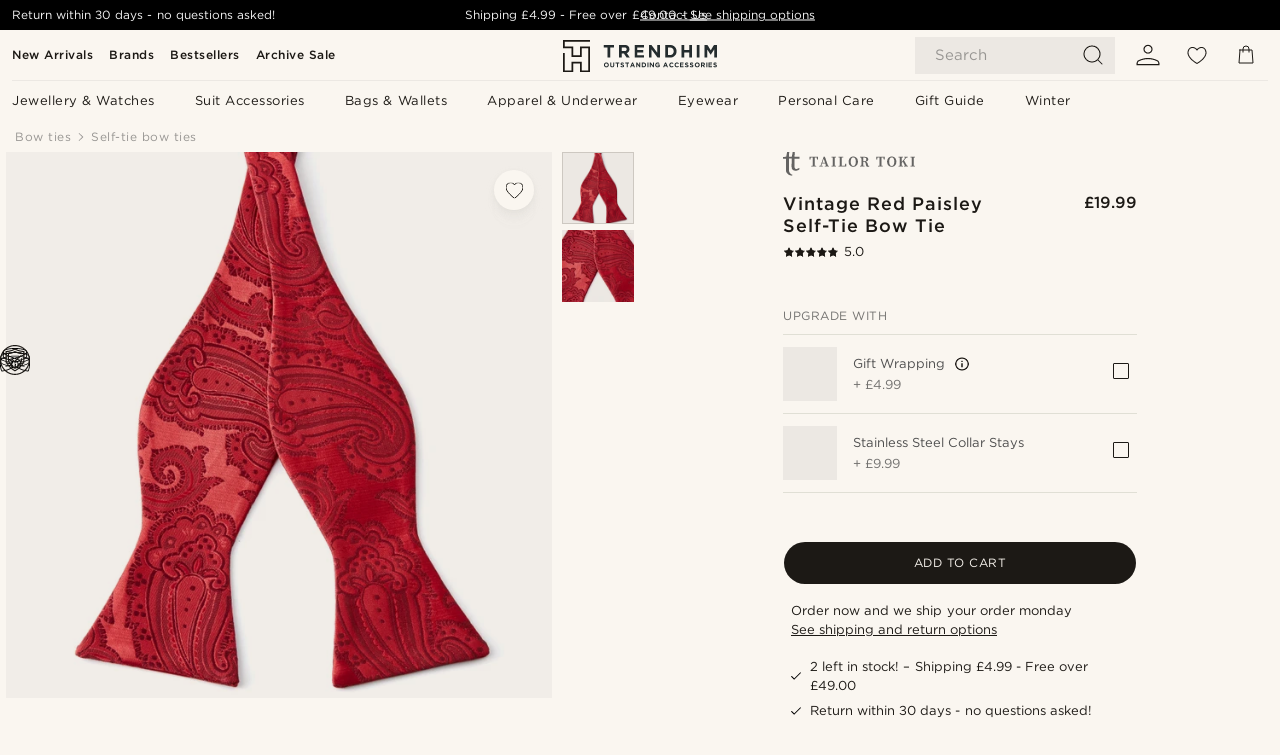

--- FILE ---
content_type: text/css
request_url: https://www.trendhim.co.uk/_next/static/css/ea42cb78d9948aa4.css
body_size: 6861
content:
.styles_wrapper__C7yXI{width:100%;color:var(--text-color);display:flex;flex-direction:column;justify-content:center;gap:6px;flex-shrink:0}@media(min-width:480px){.styles_wrapper__C7yXI{max-width:340px}}.styles_label__944ek{width:-webkit-fit-content;width:-moz-fit-content;width:fit-content}.styles_title__b7WzA{color:inherit;text-transform:unset;font-weight:600}.styles_text__Elt6D,.styles_text__Elt6D *{color:inherit}.styles_chips__OgnkQ{display:flex;flex-wrap:wrap;gap:6px;color:inherit}.styles_chip__Vo988{color:inherit;align-items:center;justify-content:center;background-color:rgba(21,26,28,.3);border:1px solid rgba(115,113,87,.4);border-radius:24px;display:flex;text-align:center;padding:11px 18px;font-weight:500;white-space:nowrap;-webkit-backdrop-filter:blur(5px);backdrop-filter:blur(5px);text-transform:uppercase;font-size:12px;letter-spacing:.5px;line-height:12px;cursor:pointer;transition:all .5s ease-in-out}.styles_chip__Vo988:hover{-webkit-backdrop-filter:blur(7px);backdrop-filter:blur(7px);background-color:rgba(21,26,28,.32)}.AccordionListBlock_trendhimClubAccordion__uJBPb h2{font-size:26px;font-weight:600;line-height:125%}.AccordionListBlock_trendhimClubAccordion__uJBPb div>label>p{font-weight:700!important;font-size:18px;color:var(--black);font-style:normal;line-height:125%}.AccordionListBlock_trendhimClubFaqSvg__xKQQ6{width:auto;height:24px;position:relative;bottom:-2px;fill:var(--black)}.AccordionListBlock_isInModal__CzVch{flex-direction:row!important;height:auto!important}.styles_activeCampaign__W_msF{display:flex;flex-direction:column;margin-bottom:34px;padding:0 12px;width:100%}@media(min-width:900px){.styles_activeCampaign__W_msF{padding:0;margin-bottom:24px}}.styles_activeCampaign__W_msF div{display:flex}.styles_activeCampaign__W_msF .styles_title__ghNdx{margin-bottom:12px}.styles_activeCampaign__W_msF .styles_title__ghNdx .styles_status__Lc99T{margin-right:6px}.styles_activeCampaign__W_msF .styles_title__ghNdx h1,.styles_activeCampaign__W_msF .styles_title__ghNdx h2,.styles_activeCampaign__W_msF .styles_title__ghNdx h3,.styles_activeCampaign__W_msF .styles_title__ghNdx h4,.styles_activeCampaign__W_msF .styles_title__ghNdx h5,.styles_activeCampaign__W_msF .styles_title__ghNdx h6,.styles_activeCampaign__W_msF .styles_title__ghNdx p{color:var(--neutral-500);font-size:12px;font-style:normal;padding-bottom:0;font-weight:400;line-height:100%;letter-spacing:.5px;text-transform:uppercase}.styles_activeCampaign__W_msF .styles_content__yeFZB{border:1px solid var(--neutral-200)}.styles_activeCampaign__W_msF .styles_content__yeFZB>p{display:flex;min-height:62px;box-sizing:border-box;justify-content:center;align-items:center;gap:10px}@media(min-width:900px){.styles_activeCampaign__W_msF .styles_content__yeFZB>p{min-height:75px}}.styles_activeCampaign__W_msF .styles_content__yeFZB .styles_highlightText__EZQJD{background-color:var(--neutral-100);color:var(--black);font-size:13px;font-style:normal;min-width:84px;word-break:break-word;padding:4px 8px;font-weight:700;line-height:140%;text-align:center}@media(min-width:900px){.styles_activeCampaign__W_msF .styles_content__yeFZB .styles_highlightText__EZQJD{font-size:14px}}.styles_activeCampaign__W_msF .styles_content__yeFZB .styles_description__uAyEQ{display:flex;align-items:center;overflow:hidden;color:var(--neutral-500);text-overflow:ellipsis;font-size:12px;font-style:normal;padding:18px 12px;font-weight:400;line-height:140%}@media(min-width:900px){.styles_activeCampaign__W_msF .styles_content__yeFZB .styles_description__uAyEQ{font-size:13px}}.styles_activeCampaign__W_msF .styles_content__yeFZB .styles_description__uAyEQ :last-child{padding-bottom:0}.CategoryListBlock_categoryListBlock__Y3aW9{display:flex;flex-direction:column;width:100%;padding-top:30px;margin-bottom:30px;background:var(--neutral-200)}@media(min-width:1024px){.CategoryListBlock_categoryListBlock__Y3aW9{padding-top:50px;padding-bottom:20px}}.CategoryListBlock_categoryListBlockRedesign__6yc3X{padding:60px 18px}.CategoryListBlock_categoryListBlockRedesign__6yc3X h1,.CategoryListBlock_categoryListBlockRedesign__6yc3X h2,.CategoryListBlock_categoryListBlockRedesign__6yc3X h3,.CategoryListBlock_categoryListBlockRedesign__6yc3X h4,.CategoryListBlock_categoryListBlockRedesign__6yc3X h5{font-size:26px;font-weight:700;line-height:125%}.styles_clubSignup__a7_i4{position:relative;width:100%;height:-webkit-max-content;height:max-content;bottom:0;margin-bottom:0;padding:0;display:flex;flex-direction:column!important;gap:0}@media(min-width:1024px){.styles_clubSignup__a7_i4{gap:24px}}.styles_clubSignup__a7_i4 span{display:flex!important;flex-direction:column!important;gap:12px!important}.styles_clubSignup__a7_i4 p{padding-bottom:0;color:var(--white)}.styles_clubSignup__a7_i4 p *{color:var(--white)}.Title_titleWrapper__84Ts7 h1,.Title_titleWrapper__84Ts7 h2,.Title_titleWrapper__84Ts7 h3,.Title_titleWrapper__84Ts7 h4{color:var(--neutral-800);word-wrap:break-word}.Title_titleWrapper__84Ts7.Title_bold__6peuF h1,.Title_titleWrapper__84Ts7.Title_bold__6peuF h2,.Title_titleWrapper__84Ts7.Title_bold__6peuF h3,.Title_titleWrapper__84Ts7.Title_bold__6peuF h4{font-weight:700}.Title_titleWrapper__84Ts7 h4{letter-spacing:.5px;margin:20px 0 0;font-size:1.25rem;line-height:1.2;padding:0 0 10px;text-align:center;text-transform:uppercase}.Title_titleWrapper__84Ts7 .Title_subtitle__95YNn{color:var(--neutral);line-height:1.4}.LeadMagnetSuccess_leadMagnetSuccess__JTnNO{text-align:center}.LeadMagnetSuccess_leadMagnetSuccess__JTnNO h1{font-weight:400;margin-bottom:15px}.LeadMagnetSuccess_leadMagnetSuccess__JTnNO .LeadMagnetSuccess_thumbsIcon__qxlrl{display:inline-block;margin-bottom:10px}.LeadMagnetSuccess_leadMagnetSuccess__JTnNO .LeadMagnetSuccess_successMsg__GvYNm{font-size:1.25rem;margin-bottom:15px}.Image_imageWrapper__3cwUV{width:100%;display:flex;flex-direction:column;align-items:center}.Image_imageWrapper__3cwUV a{color:var(--primary);text-decoration:underline}.Image_imageWrapper__3cwUV a:hover{color:var(--primary-700)}.Info_brand__M3FBt{line-height:15px;max-height:36px;height:auto;max-width:132px;min-width:75px;width:auto;display:none}.Info_brand__M3FBt img{display:inline-block;max-height:inherit;width:auto;height:inherit;max-width:inherit;vertical-align:top;opacity:.75}@media(min-width:900px){.Info_brand__M3FBt{display:block}}.Info_outOfStock__35Xlk{margin-bottom:20px}.Info_rating__4JsCk{margin-bottom:10px}.Info_chips__Lkmd_{position:static!important}.Info_mobileIndented__MQBqi{padding:0 12px}@media(min-width:900px){.Info_mobileIndented__MQBqi{padding:0}}.Info_accordions__hUFb5{border-bottom:1px solid var(--neutral-200)}.Info_addToCartWrapper__Y1gCg{padding:0 10px;align-self:center}@media(min-width:900px){.Info_addToCartWrapper__Y1gCg{padding:0}}.Info_addToCartWrapper__Y1gCg.Info_sizeSelector__QQVXT .Info_sizeSelectorButton__fTk0e{border-top-left-radius:6px;border-bottom-left-radius:6px}.Info_addToCartWrapper__Y1gCg.Info_sizeSelector__QQVXT .Info_buyButton__22Oab{border-top-right-radius:6px;border-bottom-right-radius:6px}.Info_addToCartWrapper__Y1gCg:not(.Info_sizeSelector__QQVXT) .Info_buyButton__22Oab{border-radius:6px}.Video_loading__DdGO8{position:absolute;top:0;left:0;width:100%;height:100%;z-index:1;background-color:var(--neutral-200);display:flex;justify-content:center;align-items:center}.Video_loading__DdGO8:after{--progressRootBorderWidth:3px;--progressRootSize:100px;--progressRootColor:#ccc;content:"";display:block;border-width:var(--progressRootBorderWidth);border-style:solid;border-top-color:rgba(0,0,0,0);border-left-color:var(--progressRootColor);border-right-color:var(--progressRootColor);border-bottom-color:var(--progressRootColor);width:var(--progressRootSize);height:var(--progressRootSize);border-radius:50%;animation:Video_loading__DdGO8 .75s linear infinite}.Video_productNames__IgiD0{padding-bottom:5px;color:var(--neutral);font-size:12px;padding-right:5px;padding-left:5px}@media(min-width:768px){.Video_productNames__IgiD0{padding-right:20px;padding-left:20px}}.Video_videoWrapper__62i9_{position:relative;width:100%;margin-bottom:15px}@media(min-width:480px){.Video_videoWrapper__62i9_{margin-bottom:20px}}.Video_videoWrapper__62i9_ a{color:var(--primary);text-decoration:underline}.Video_videoWrapper__62i9_ iframe{position:absolute;top:0;left:0;width:100%;height:100%}.Video_videoWrapper__62i9_ .Video_innerPadding__DI3cU{position:relative;padding-bottom:56.25%}.Video_videoWrapper__62i9_ .Video_videoWrapOuter__vIF0U{background-color:var(--neutral-200)}.Video_videoWrapper__62i9_ .Video_desktop__C1jg5{display:none!important}@media(min-width:768px){.Video_videoWrapper__62i9_ .Video_desktop__C1jg5{display:block!important}.Video_videoWrapper__62i9_ .Video_mobile__SuJNs{display:none!important}}.Video_videoWrapper__62i9_.Video_column__FZnTT{max-width:750px}.Video_videoWrapper__62i9_.Video_fullWidth__RzPwU{max-width:1200px;width:100%}.Video_videoWrapper__62i9_.Video_fullWidth__RzPwU .Video_imageCaptions__tMPmM,.Video_videoWrapper__62i9_.Video_fullWidth__RzPwU .Video_productNames__IgiD0{margin:0 auto;max-width:750px}.Video_videoWrapper__62i9_.Video_isInjection__VoJnV,.Video_videoWrapper__62i9_.Video_isInjection__VoJnV *{height:100%;width:auto}.Video_videoWrapper__62i9_ .Video_fullScreen__laViU .Video_videoWrapOuter__vIF0U,.Video_videoWrapper__62i9_.Video_fillContainer__s__h4 .Video_videoWrapOuter__vIF0U{position:relative;overflow:hidden}.Video_videoWrapper__62i9_ .Video_fullScreen__laViU .Video_videoWrapOuter__vIF0U.Video_top__p4FX_ .Video_videoWrapInner__pbBV2,.Video_videoWrapper__62i9_.Video_fillContainer__s__h4 .Video_videoWrapOuter__vIF0U.Video_top__p4FX_ .Video_videoWrapInner__pbBV2{position:absolute;top:0;left:0}.Video_videoWrapper__62i9_ .Video_fullScreen__laViU .Video_videoWrapOuter__vIF0U.Video_bottom__o1pes .Video_videoWrapInner__pbBV2,.Video_videoWrapper__62i9_.Video_fillContainer__s__h4 .Video_videoWrapOuter__vIF0U.Video_bottom__o1pes .Video_videoWrapInner__pbBV2{position:absolute;bottom:0;left:0}.Video_videoWrapper__62i9_ .Video_fullScreen__laViU .Video_videoWrapOuter__vIF0U.Video_center__Z9g8H,.Video_videoWrapper__62i9_.Video_fillContainer__s__h4 .Video_videoWrapOuter__vIF0U.Video_center__Z9g8H{display:flex;justify-content:center;align-items:center}.Video_videoWrapper__62i9_.Video_fillContainer__s__h4 .Video_videoWrapOuter__vIF0U .Video_videoWrapInner__pbBV2{width:100%!important;height:100%!important}.Video_videoWrapper__62i9_.Video_fullScreen__laViU .Video_videoWrapOuter__vIF0U .Video_videoWrapInner__pbBV2{width:inherit!important;height:inherit!important}.Video_videoWrapper__62i9_.Video_fullScreen__laViU .Video_imageCaption__qhCOP,.Video_videoWrapper__62i9_.Video_fullScreen__laViU .Video_productNames__IgiD0{margin:0 auto;max-width:750px}.Video_videoInfo__z2twJ{margin-top:-1px;padding-top:5px;width:100%;text-align:center;font-size:15px}.Video_videoInfo__z2twJ.Video_withCaption__1XvAN{background-color:var(--neutral-200)}.Video_videoInfo__z2twJ .Video_videoCaption__CdEzo{padding-top:5px;color:var(--neutral);padding-right:5px;padding-left:5px}@media(min-width:768px){.Video_videoInfo__z2twJ .Video_videoCaption__CdEzo{padding-right:0;padding-left:0}}@keyframes Video_loading__DdGO8{to{transform:rotate(1turn)}}.Horizontal_exitZoom__QwXkh{display:flex;position:fixed;top:6px;right:56px;margin-top:4px;z-index:1001;cursor:pointer;background-color:var(--white);filter:opacity(.75);border-radius:24px;padding:8.5px 8px 9px;box-shadow:2px 2px 5px rgba(0,0,0,.15);margin-left:8px;border:none}.Horizontal_exitZoom__QwXkh:hover{filter:opacity(1)}.Horizontal_horizontalSliderRoot__M6ULV{position:relative;overflow:hidden;max-height:586px;width:100%;opacity:1;transform:none}.Horizontal_horizontalSliderRoot__M6ULV.Horizontal_autoHeight__CILTs{max-height:unset}.Horizontal_horizontalSliderRoot__M6ULV.Horizontal_fullscreen__LUT5y{width:100vw;height:100vh;height:-webkit-fill-available;background:var(--white);position:fixed;z-index:9000;top:0;bottom:0;left:0;right:0;max-height:unset}.Horizontal_horizontalSliderRoot__M6ULV.Horizontal_swipe__P_9IQ{animation:Horizontal_slide-up-opacity__kce2t cubic-bezier(.4,0,.2,1) forwards;animation-duration:.5s}@keyframes Horizontal_slide-up-opacity__kce2t{0%{transform:translateY(0);opacity:1}to{transform:translateY(-100%);opacity:0}}.Horizontal_closeButton__YMiLJ{border:none;margin:0;overflow:visible;color:inherit;font:inherit;line-height:normal;-webkit-font-smoothing:inherit;-moz-osx-font-smoothing:inherit;-webkit-appearance:none;position:absolute;top:10px;right:10px;background-color:var(--white);filter:opacity(.75);border-radius:24px;padding:13px;height:40px;width:40px;box-shadow:2px 2px 5px rgba(0,0,0,.15)}.Horizontal_closeButton__YMiLJ:hover{filter:opacity(1)}.Horizontal_closeButton__YMiLJ>svg{width:14px;height:14px}.Horizontal_closeButton__YMiLJ>svg:hover{transform:scale(1.2);transition-duration:.05s}.Horizontal_zoomWrapper__VlOfE{z-index:1;position:absolute;right:0;padding:8px 7px;bottom:0}.Horizontal_zoomWrapper__VlOfE.Horizontal_bottom__nvuh_{bottom:50px}.Horizontal_zoomWrapper__VlOfE .Horizontal_zoomInButton__1k_ZC{border:none;margin:0;width:auto;overflow:visible;color:inherit;font:inherit;line-height:normal;-webkit-font-smoothing:inherit;-moz-osx-font-smoothing:inherit;-webkit-appearance:none;position:absolute;right:5px;bottom:0;background:rgba(0,0,0,0);padding:10px}.Horizontal_zoomWrapper__VlOfE .Horizontal_zoomInButton__1k_ZC>svg{fill:var(--neutral);width:24px;height:24px;vertical-align:bottom}@media(min-width:900px){.Horizontal_zoomWrapper__VlOfE .Horizontal_zoomInButton__1k_ZC{padding:7px;bottom:5px}}.SliderControls_button__vR85E{position:absolute;top:50%;transform:translateY(-50%);padding:15px;border:none;background:none}@media(min-width:900px){.SliderControls_button__vR85E{display:none}}.SliderControls_button__vR85E.SliderControls_next__8hgIj{right:6px}.SliderControls_button__vR85E.SliderControls_prev__AlBqZ{left:6px}.SliderControls_button__vR85E.SliderControls_fullscreen__wQB3X{position:fixed;z-index:9010}.SliderControls_icon__Do4Va{width:14px;height:14px;display:block;fill:var(--neutral-400)}.SliderProgress_progress__JYRv4{display:flex;position:absolute;left:0;bottom:0;right:0}.SliderProgress_progress__JYRv4.SliderProgress_fullscreen__IVbkY{position:fixed;z-index:9010}@media(min-width:900px){.SliderProgress_progress__JYRv4{display:none}}.SliderProgress_progressItem__snpo9{opacity:0;transition:opacity .3s;background:var(--neutral-400);height:2px;flex:1 1}.SliderProgress_progressItem__snpo9.SliderProgress_active__Rnw_c{opacity:1}.SliderOverlay_actions__AiviC{position:absolute;bottom:18px;right:18px;display:flex;flex-direction:column}@media(min-width:900px){.SliderOverlay_actions__AiviC{top:18px;bottom:auto}}.SliderOverlay_actions__AiviC.SliderOverlay_hidden__7SGiM{opacity:0;pointer-events:none}@media(min-width:900px){.SliderOverlay_actions__AiviC.SliderOverlay_hidden__7SGiM{opacity:1;pointer-events:all}}.SliderOverlay_action__Crg8c{width:40px;height:40px;margin-top:6px;border-radius:50%;background:var(--white);border:none;display:flex;justify-content:center;align-items:center;cursor:pointer;filter:drop-shadow(0 1px 2px rgba(177,176,170,.1)) drop-shadow(0 4px 4px rgba(177,176,170,.09)) drop-shadow(0 9px 5px rgba(177,176,170,.05)) drop-shadow(0 16px 6px rgba(177,176,170,.01)) drop-shadow(0 25px 7px rgba(177,176,170,0))}.SliderOverlay_action__Crg8c:first-child{margin-top:0}.SliderOverlay_action__Crg8c svg{width:17px;height:17px;display:block;fill:var(--black)}@media(min-width:900px){.SliderOverlay_action__Crg8c.SliderOverlay_play__u7Aop{display:none}}.SliderOverlay_action__Crg8c.SliderOverlay_play__u7Aop svg{margin-left:3px}.SliderOverlay_action__Crg8c>.SliderOverlay_wishlistButton__fOs3V{--neutral-700:var(--black)}.SliderOverlay_action__Crg8c>.SliderOverlay_wishlistButton__fOs3V>div>svg{stroke-width:2rem;margin-top:1px;width:17px;height:17px}.SliderOverlay_brand__03B1n{position:absolute;top:18px;right:18px;max-height:36px;height:auto;max-width:132px;min-width:75px;width:auto;line-height:13px;display:flex;justify-content:flex-end}@media(min-width:900px){.SliderOverlay_brand__03B1n{display:block}}.SliderOverlay_brand__03B1n img{display:inline-block;max-height:inherit;width:auto;height:inherit;max-width:inherit;opacity:.75;vertical-align:top}@media(min-width:900px){.SliderOverlay_brand__03B1n img{width:inherit}.SliderOverlay_brand__03B1n{display:none}}.VerticalSlider_button__C58Qw{display:flex;align-items:center;justify-content:center;background:rgba(236,235,227,.3);border:none;width:100%;height:27px;opacity:.9;position:absolute;z-index:1;-webkit-backdrop-filter:blur(2px);backdrop-filter:blur(2px)}.VerticalSlider_button__C58Qw svg{width:15px;height:unset;transform:rotate(90deg)}.VerticalSlider_button__C58Qw.VerticalSlider_up__sNGQM{top:0}.VerticalSlider_button__C58Qw.VerticalSlider_up__sNGQM svg{transform:rotate(-90deg)}.VerticalSlider_button__C58Qw.VerticalSlider_down__1wgSR{bottom:0}.VerticalSlider_button__C58Qw:disabled{opacity:0}.VerticalSlider_wrapper__8HxnT{display:none;position:absolute;right:0;top:0;bottom:0;width:72px;overflow:hidden}@media(min-width:900px){.VerticalSlider_wrapper__8HxnT{display:block}}.VerticalSlider_wrapper__8HxnT.VerticalSlider_fullscreen__Qz1bK{position:fixed;left:6px;top:6px;right:auto;z-index:9010}.VerticalSlider_wrapper__8HxnT.VerticalSlider_fullscreen__Qz1bK .VerticalSlider_thumbnail__o_1ap{background-color:var(--neutral-200)}.VerticalSlider_video___gcp8 img{mix-blend-mode:multiply}.VerticalSlider_video___gcp8 path{fill:var(--white)}.VerticalSlider_thumbnail__o_1ap{width:72px;height:72px;overflow:hidden;border:none;margin-bottom:6px;position:relative;background-color:var(--neutral-100)}.VerticalSlider_thumbnail__o_1ap *>img{mix-blend-mode:multiply}.VerticalSlider_thumbnail__o_1ap.VerticalSlider_active__uhLQ0{border:1px solid var(--neutral-300)}.VerticalSlider_thumbnail__o_1ap.VerticalSlider_active__uhLQ0:after{content:"";position:absolute;inset:0;border:1px solid var(--white)}.VerticalSlider_thumbnail__o_1ap:last-child{margin-bottom:0}.VerticalSlider_track__Ysg2U{transition:transform .45s cubic-bezier(.215,.61,.355,1)}.ProductSliders_wrapper__GeUpw{position:relative;background:var(--white);top:unset;gap:0;grid-gap:0}@media(min-width:900px){.ProductSliders_wrapper__GeUpw{padding-right:82px}}.ProductSliders_wrapper__GeUpw.ProductSliders_fullscreen__XEjXT{z-index:1000}.ProductSliders_slider__c44mi{position:relative}.ProductSliders_horizontal__ofoZo{max-height:unset;-webkit-user-select:none;user-select:none}.ProductSliders_horizontal__ofoZo ul li button{border-radius:24px!important;margin:0 0 0 6px;box-shadow:2px 2px 5px rgba(0,0,0,.15);background:var(--white)!important;padding:6px;height:42px;width:42px;box-sizing:border-box}.ProductSliders_horizontal__ofoZo ul li button svg{height:18px;width:18px}@media(min-width:900px){.ProductSliders_horizontal__ofoZo>div{display:none}}.ProductSliders_vertical__HpSaY{position:relative}.ProductSliders_vertical__HpSaY ul>li>span{background:none;border:1px solid var(--neutral-300);height:auto;inset:0}.ProductSliders_vertical__HpSaY ul>li>span:after{content:"";position:absolute;inset:0;border:1px solid var(--white)}.ProductSliders_vertical__HpSaY>button{position:absolute;opacity:1;transition:opacity .3s}.ProductSliders_vertical__HpSaY>button:disabled{opacity:0}.ProductSliders_vertical__HpSaY>button:first-child{top:0}.ProductSliders_vertical__HpSaY>button:last-child{bottom:0}.MediaGalleryBanner_mediaGalleryBanner__A_CK3{margin-bottom:5px;max-height:146px;overflow:hidden}@media(min-width:768px){.MediaGalleryBanner_mediaGalleryBanner__A_CK3{max-height:177px}}.MediaGalleryBanner_mediaGalleryBanner__A_CK3 img{max-height:inherit;object-fit:cover;object-position:left center}.MediaGalleryBanner_mediaGalleryBanner__A_CK3 .MediaGalleryBanner_pointer__OvUhh{cursor:pointer}.MediaGalleryBanner_mediaGalleryBanner__A_CK3 button{all:unset;max-height:inherit;width:100%}.MediaGalleryBanner_mediaGalleryBanner__A_CK3 div,.MediaGalleryBanner_mediaGalleryBanner__A_CK3 picture,.MediaGalleryBanner_mediaGalleryBanner__A_CK3 span{margin:0;max-height:inherit}.MediaGalleryBannerCard_mediaGalleryBannerCard__qds2s{min-width:165px;max-height:404px;height:100%;cursor:unset}@media(min-width:480px){.MediaGalleryBannerCard_mediaGalleryBannerCard__qds2s,.MediaGalleryBannerCard_mediaGalleryBannerCard__qds2s *{min-width:192px}}.MediaGalleryBannerCard_mediaGalleryBannerCard__qds2s .MediaGalleryBannerCard_modalButton__5VDoK{all:unset;height:100%;width:100%}.MediaGalleryBannerCard_mediaGalleryBannerCard__qds2s .MediaGalleryBannerCard_modalButton__5VDoK>*,.MediaGalleryBannerCard_mediaGalleryBannerCard__qds2s>*{height:100%;width:100%}.MediaGalleryBannerCard_mediaGalleryBannerCard__qds2s .MediaGalleryBannerCard_pointer__yIfg4{cursor:pointer}.MediaGalleryBannerCard_mediaGalleryBannerCard__qds2s img{object-fit:cover;transition:all .5s cubic-bezier(.215,.61,.355,1)}.MediaGalleryBannerCard_mediaGalleryBannerCard__qds2s img:hover{transform:scale(1.05)}.MediaGalleryBannerCard_mediaGalleryBannerCard__qds2s div,.MediaGalleryBannerCard_mediaGalleryBannerCard__qds2s picture,.MediaGalleryBannerCard_mediaGalleryBannerCard__qds2s span{margin:0;max-height:inherit;height:100%}.MediaGalleryBannerBlock_mediaGalleryBannerBlock__Pvgrj{height:100%;margin-bottom:15px;padding:0 10px;width:min(100%,1200px)}@media(min-width:1200px){.MediaGalleryBannerBlock_mediaGalleryBannerBlock__Pvgrj{padding:0}}@media(min-width:480px){.MediaGalleryBannerBlock_mediaGalleryBannerBlock__Pvgrj{margin-bottom:20px}}.MediaGalleryBannerBlock_mediaGalleryBannerBlock__Pvgrj>*{height:100%;display:flex;flex-direction:column;justify-content:center}.MediaGalleryBannerBlock_mediaGalleryBannerBlock__Pvgrj.MediaGalleryBannerBlock_fullWidth__uCeOW{width:100vw}.MediaGalleryBannerBlock_mediaGalleryBannerBlock__Pvgrj.MediaGalleryBannerBlock_fullWidth__uCeOW .MediaGalleryBannerBlock_progressCarousel__uC_Ug{margin:5px}@media(min-width:768px){.MediaGalleryBannerBlock_mediaGalleryBannerBlock__Pvgrj .MediaGalleryBannerBlock_progressCarousel__uC_Ug{display:none}}.MediaGalleryBannerBlock_mediaGalleryBannerBlock__Pvgrj .MediaGalleryBannerBlock_horizontalCarousel__KBJlg{grid-auto-columns:165px}@media(min-width:480px){.MediaGalleryBannerBlock_mediaGalleryBannerBlock__Pvgrj .MediaGalleryBannerBlock_horizontalCarousel__KBJlg{grid-auto-columns:192px}}@media(min-width:768px){.MediaGalleryBannerBlock_mediaGalleryBannerBlock__Pvgrj .MediaGalleryBannerBlock_horizontalCarousel__KBJlg{grid-auto-columns:minmax(calc(25% - 3.75px),25%)}}.MediaGalleryBannerBlock_mediaGalleryBannerBlock__Pvgrj .MediaGalleryBannerBlock_horizontalCarousel__KBJlg.MediaGalleryBannerBlock_zigzag__wznMW{display:grid;grid-template-rows:1fr 1fr}.MediaGalleryBannerBlock_mediaGalleryBannerBlock__Pvgrj .MediaGalleryBannerBlock_horizontalCarousel__KBJlg.MediaGalleryBannerBlock_zigzag__wznMW>:nth-child(2n){margin-left:50%}.MediaGalleryBannerBlock_mediaGalleryBannerBlock__Pvgrj .MediaGalleryBannerBlock_horizontalCarousel__KBJlg .MediaGalleryBannerBlock_progressCarousel__uC_Ug{display:none;margin:5px 0;max-width:1200px!important}.MediaGalleryBannerBlock_mediaGalleryBannerBlock__Pvgrj .MediaGalleryBannerBlock_horizontalCarousel__KBJlg .MediaGalleryBannerBlock_cardImage__pCQB6{width:100%;height:-webkit-max-content;height:max-content}.MediaGalleryCard_mediaGalleryCardWrapper__Am4AS{display:flex;flex-direction:column;width:270px;height:100%}@media(min-width:768px){.MediaGalleryCard_mediaGalleryCardWrapper__Am4AS{width:255px}}@media(min-width:1024px){.MediaGalleryCard_mediaGalleryCardWrapper__Am4AS{width:310px}}.MediaGalleryCard_mediaGalleryImageWrapper__ZTR8_{overflow:hidden;position:relative;flex-shrink:0;height:100%;max-height:270px;border-radius:4px}@media(min-width:768px){.MediaGalleryCard_mediaGalleryImageWrapper__ZTR8_{max-height:255px}}@media(min-width:1024px){.MediaGalleryCard_mediaGalleryImageWrapper__ZTR8_{max-height:310px}}.MediaGalleryCard_mediaGalleryImageWrapper__ZTR8_.MediaGalleryCard_hasPointer__7kTvv{cursor:pointer}@media(hover:hover)and (pointer:fine){.MediaGalleryCard_mediaGalleryImageWrapper__ZTR8_.MediaGalleryCard_hasPointer__7kTvv:hover{opacity:.8}}.MediaGalleryCard_mediaGalleryCardImage__aOR0r{height:100%}.MediaGalleryCard_mediaGalleryCardImage__aOR0r>span{height:100%;width:100%}.MediaGalleryCard_mediaGalleryCardImage__aOR0r .videoWrapper{position:relative;height:100%}.MediaGalleryCard_mediaGalleryCardSoMe__UY5mu{position:absolute;bottom:0;left:0;padding:10px 12px;display:flex;align-items:center;color:var(--white);font-size:11px;pointer-events:none}.MediaGalleryCard_mediaGalleryCardSoMeIcon__2YXq5{width:14px;height:14px;margin-right:6px}.MediaGalleryCard_mediaGalleryProduct__xZpWg{text-align:center;padding-top:13px;padding-bottom:13px;font-size:12px;flex-grow:1;display:flex;flex-direction:column;justify-content:space-between}.MediaGalleryCard_mediaGalleryProductTitle__7qhNS{color:var(--neutral-800);text-transform:uppercase;margin-bottom:10px;letter-spacing:1px;font-weight:700;-webkit-box-orient:vertical;-webkit-line-clamp:2;display:-webkit-box;overflow:hidden}.MediaGalleryCard_mediaGalleryProductPrice__Zz2SF{color:var(--neutral);padding-bottom:13px}.MediaGalleryCard_mediaGalleryBuyButton__5ymO6{margin-bottom:1px}.MediaGalleryDefaultBlock_mediaGalleryBannerBlock__q8Ucu{width:100%;height:100%}.MediaGalleryDefaultBlock_mediaGalleryBannerBlock__q8Ucu a{height:100%}.MediaGalleryDefaultBlock_mediaGalleryBannerBlock__q8Ucu .MediaGalleryDefaultBlock_progressCarousel__r_ieN{max-width:580px!important}.MediaGalleryDefaultBlock_mediaGalleryBannerBlock__q8Ucu.MediaGalleryDefaultBlock_fullWidth__dIPUT{width:100%}.MediaGalleryDefaultBlock_mediaGalleryBannerBlock__q8Ucu.MediaGalleryDefaultBlock_fullWidth__dIPUT .MediaGalleryDefaultBlock_progressCarousel__r_ieN{margin:5px}.MediaGalleryDefaultBlock_mediaGalleryBannerBlock__q8Ucu .MediaGalleryDefaultBlock_carousel__6toS1{height:100%;justify-content:center;display:grid;grid-auto-flow:row;grid-template-rows:1fr -webkit-min-content;grid-template-rows:1fr min-content}.MediaGalleryDefaultBlock_mediaGalleryBannerBlock__q8Ucu .MediaGalleryDefaultBlock_horizontalCarousel__0sXkI{grid-auto-columns:270px}@media(min-width:768px){.MediaGalleryDefaultBlock_mediaGalleryBannerBlock__q8Ucu .MediaGalleryDefaultBlock_horizontalCarousel__0sXkI{grid-auto-columns:255px}}@media(min-width:1024px){.MediaGalleryDefaultBlock_mediaGalleryBannerBlock__q8Ucu .MediaGalleryDefaultBlock_horizontalCarousel__0sXkI{grid-auto-columns:310px}}.MediaGalleryDefaultBlock_mediaGalleryBannerBlock__q8Ucu .MediaGalleryDefaultBlock_horizontalCarousel__0sXkI.MediaGalleryDefaultBlock_carouselFullWidth__eQUfT{scroll-padding-left:10px;padding-left:10px}.MediaGalleryDefaultBlock_mediaGalleryBannerBlock__q8Ucu .MediaGalleryDefaultBlock_horizontalCarousel__0sXkI.MediaGalleryDefaultBlock_zigzag__WtIa7{display:grid;grid-template-rows:1fr 1fr;gap:10px!important}.MediaGalleryDefaultBlock_mediaGalleryBannerBlock__q8Ucu .MediaGalleryDefaultBlock_horizontalCarousel__0sXkI.MediaGalleryDefaultBlock_zigzag__WtIa7>:nth-child(2n){margin-left:50%}.MediaGalleryDefaultBlock_mediaGalleryBannerBlock__q8Ucu.MediaGalleryDefaultBlock_injected___oX3A{margin-top:10px}.MediaGalleryDefaultBlock_mediaGalleryBannerBlock__q8Ucu.MediaGalleryDefaultBlock_injected___oX3A div{height:100%;max-height:unset}.MediaGalleryDefaultBlock_mediaGalleryBannerBlock__q8Ucu.MediaGalleryDefaultBlock_injected___oX3A .MediaGalleryDefaultBlock_carousel__6toS1{height:100%;width:100%;justify-content:flex-start;display:grid;grid-auto-flow:row;grid-template-columns:1fr;grid-template-rows:calc(100% - 50px) 50px}.MediaGalleryDefaultBlock_mediaGalleryBannerBlock__q8Ucu.MediaGalleryDefaultBlock_injected___oX3A img{object-fit:contain}.MediaGalleryDefaultBlock_mediaGalleryBannerBlock__q8Ucu.MediaGalleryDefaultBlock_injected___oX3A .MediaGalleryDefaultBlock_buttonsCarouselClass__VTWr1{width:100%}.MediaGalleryDefaultBlock_mediaGalleryBannerBlock__q8Ucu.MediaGalleryDefaultBlock_injected___oX3A .MediaGalleryDefaultBlock_horizontalCarousel__0sXkI{height:100%!important;padding:0;grid-auto-columns:71.4285714286%}.MediaGalleryDefaultBlock_mediaGalleryBannerBlock__q8Ucu.MediaGalleryDefaultBlock_injected___oX3A .MediaGalleryDefaultBlock_horizontalCarousel__0sXkI div{height:100%!important}.MediaGalleryDefaultBlock_mediaGalleryBannerBlock__q8Ucu.MediaGalleryDefaultBlock_injected___oX3A .MediaGalleryDefaultBlock_horizontalCarousel__0sXkI a,.MediaGalleryDefaultBlock_mediaGalleryBannerBlock__q8Ucu.MediaGalleryDefaultBlock_injected___oX3A .MediaGalleryDefaultBlock_horizontalCarousel__0sXkI div,.MediaGalleryDefaultBlock_mediaGalleryBannerBlock__q8Ucu.MediaGalleryDefaultBlock_injected___oX3A .MediaGalleryDefaultBlock_horizontalCarousel__0sXkI span{width:100%!important}@media(min-width:480px){.MediaGalleryDefaultBlock_mediaGalleryBannerBlock__q8Ucu.MediaGalleryDefaultBlock_injected___oX3A .MediaGalleryDefaultBlock_horizontalCarousel__0sXkI{grid-auto-columns:58.8235294118%}}@media(min-width:768px){.MediaGalleryDefaultBlock_mediaGalleryBannerBlock__q8Ucu.MediaGalleryDefaultBlock_injected___oX3A .MediaGalleryDefaultBlock_horizontalCarousel__0sXkI{grid-auto-columns:37.037037037%}}@media(min-width:1024px){.MediaGalleryDefaultBlock_mediaGalleryBannerBlock__q8Ucu.MediaGalleryDefaultBlock_injected___oX3A .MediaGalleryDefaultBlock_horizontalCarousel__0sXkI{grid-auto-columns:58.8235294118%}}@media(min-width:1200px){.MediaGalleryDefaultBlock_mediaGalleryBannerBlock__q8Ucu.MediaGalleryDefaultBlock_injected___oX3A .MediaGalleryDefaultBlock_horizontalCarousel__0sXkI{grid-auto-columns:40%}}@media(min-width:2000px){.MediaGalleryDefaultBlock_mediaGalleryBannerBlock__q8Ucu.MediaGalleryDefaultBlock_injected___oX3A .MediaGalleryDefaultBlock_horizontalCarousel__0sXkI{grid-auto-columns:30.7692307692%}}.ProductSliderBlock_slider__w8Znr{padding:0}.ProductSliderBlock_productSlider__B9DHD{max-width:2500px}.ProductSliderBlock_productSlider__B9DHD h4{margin:0}@media(min-width:1024px){.ProductSliderBlock_productSlider__B9DHD h4{text-align:left}}.TileCard_card__9MRK6{position:relative}.TileCard_card__9MRK6 img{aspect-ratio:1/1;width:100%;height:100%;object-fit:cover}.TileCard_card__9MRK6 p{color:var(--tile-text-color,var(--black));padding:0}.TileCard_card__9MRK6 p *{color:inherit}.TileCard_card__9MRK6:hover .TileCard_button___ma8M{-webkit-backdrop-filter:blur(7px);backdrop-filter:blur(7px);background:rgba(21,26,28,.32)}.TileCard_card__9MRK6:hover.TileCard_spot__aa50u .TileCard_title__uAQ_k{text-decoration:underline}.TileCard_card__9MRK6.TileCard_portrait__eDvh_ img{aspect-ratio:3/4}.TileCard_card__9MRK6.TileCard_portrait__eDvh_:not(.TileCard_spot__aa50u) img{width:300px}@media(min-width:480px){.TileCard_card__9MRK6.TileCard_portrait__eDvh_:not(.TileCard_spot__aa50u) img{width:370px}}.TileCard_card__9MRK6.TileCard_square__m4qgx img{aspect-ratio:1/1}.TileCard_card__9MRK6.TileCard_square__m4qgx:not(.TileCard_spot__aa50u) img{width:300px;height:300px}@media(min-width:480px){.TileCard_card__9MRK6.TileCard_square__m4qgx:not(.TileCard_spot__aa50u) img{width:370px;height:370px}}.TileCard_card__9MRK6:is(.TileCard_navigation___XZRv).TileCard_portrait__eDvh_ img{width:234px}.TileCard_card__9MRK6:is(.TileCard_navigation___XZRv).TileCard_square__m4qgx img{height:234px;width:234px}.TileCard_card__9MRK6.TileCard_half__Imdt_{aspect-ratio:1/1}.TileCard_card__9MRK6.TileCard_half__Imdt_:not(.TileCard_spot__aa50u) img{height:100%;width:100%;min-width:300px}.TileCard_card__9MRK6.TileCard_tiny__6KjGt.TileCard_spot__aa50u{min-height:unset;padding:20px 10px}.TileCard_card__9MRK6.TileCard_tiny__6KjGt.TileCard_spot__aa50u img{width:60px;height:60px}.TileCard_card__9MRK6.TileCard_tiny__6KjGt:not(.TileCard_spot__aa50u) img{width:80px}.TileCard_card__9MRK6.TileCard_background-left-aligned__AIgAt .TileCard_content__hb0P1,.TileCard_card__9MRK6.TileCard_background__y6sLn .TileCard_content__hb0P1{position:absolute;top:0;left:0;width:100%;height:100%;display:flex;gap:6px;flex-direction:column;align-items:center;justify-content:center;padding:12px;z-index:1}.TileCard_card__9MRK6.TileCard_background-left-aligned__AIgAt .TileCard_content__hb0P1.TileCard_withText__KljcY,.TileCard_card__9MRK6.TileCard_background__y6sLn .TileCard_content__hb0P1.TileCard_withText__KljcY{background:rgba(0,0,0,.2)}@media(min-width:768px){.TileCard_card__9MRK6.TileCard_background-left-aligned__AIgAt .TileCard_content__hb0P1,.TileCard_card__9MRK6.TileCard_background__y6sLn .TileCard_content__hb0P1{padding:18px}}.TileCard_card__9MRK6.TileCard_background-left-aligned__AIgAt .TileCard_title__uAQ_k,.TileCard_card__9MRK6.TileCard_background__y6sLn .TileCard_title__uAQ_k{font-size:26px;font-weight:700;line-height:100%}@media(min-width:768px){.TileCard_card__9MRK6.TileCard_background-left-aligned__AIgAt .TileCard_title__uAQ_k,.TileCard_card__9MRK6.TileCard_background__y6sLn .TileCard_title__uAQ_k{font-size:28px}}.TileCard_card__9MRK6.TileCard_background-left-aligned__AIgAt .TileCard_button___ma8M,.TileCard_card__9MRK6.TileCard_background__y6sLn .TileCard_button___ma8M{margin-top:12px}.TileCard_card__9MRK6.TileCard_background-left-aligned__AIgAt p,.TileCard_card__9MRK6.TileCard_background__y6sLn p{color:var(--white)}.TileCard_card__9MRK6.TileCard_background-left-aligned__AIgAt .TileCard_content__hb0P1{align-items:flex-start;text-align:left}.TileCard_card__9MRK6.TileCard_spot__aa50u{background:var(--tile-background-color,var(--neutral-100));padding:36px 24px 18px;min-height:264px;max-width:168px;display:flex;align-items:center;flex-direction:column;text-align:center}.TileCard_card__9MRK6.TileCard_spot__aa50u .TileCard_title__uAQ_k{font-size:12px;text-transform:uppercase;font-weight:700}.TileCard_card__9MRK6.TileCard_spot__aa50u .TileCard_subTitle__0lHD7{font-size:12px}.TileCard_card__9MRK6.TileCard_spot__aa50u img{aspect-ratio:1/1;width:120px;height:120px;order:1;mix-blend-mode:multiply}.TileCard_card__9MRK6.TileCard_spot__aa50u .TileCard_content__hb0P1{margin-top:auto;order:2}.TileCard_campaignTag__MI4wg{position:relative;z-index:1;font-size:12px;line-height:12px;padding:3px 5px;vertical-align:middle}.TileCard_campaignTag__MI4wg p{line-height:inherit}.Tiles_container__GffTp{overflow:hidden;width:100%;display:flex;gap:18px;flex-direction:column;position:relative;z-index:1}@media(min-width:768px){.Tiles_container__GffTp{flex-direction:row}}.Tiles_slide__g9GIC{display:flex;flex-direction:column;gap:12px;width:100%;cursor:pointer;-webkit-user-drag:none;-khtml-user-drag:none;-moz-user-drag:none;-o-user-drag:none;user-drag:none}.Tiles_list__PZFav{display:grid;gap:6px;width:100%;grid-auto-flow:row;grid-template-rows:auto}@media(min-width:768px){.Tiles_list__PZFav{grid-template-columns:repeat(2,1fr)}.Tiles_list__PZFav:is(.Tiles_half__0HUfI){grid-template-columns:repeat(2,calc(max(50%, 300px) - 3px))}}.Tiles_list__PZFav:is(.Tiles_navigation__C9Hwd){grid-auto-flow:row;grid-template-columns:repeat(2,1fr);grid-template-rows:auto}@media(min-width:768px){.Tiles_list__PZFav:not(.Tiles_navigation__C9Hwd):not(.Tiles_half__0HUfI){grid-template-columns:repeat(3,1fr)}}@media(min-width:1024px){.Tiles_list__PZFav:not(.Tiles_navigation__C9Hwd):not(.Tiles_half__0HUfI){grid-template-columns:repeat(4,1fr)}}@media(min-width:1600px){.Tiles_list__PZFav:not(.Tiles_navigation__C9Hwd):not(.Tiles_half__0HUfI){grid-template-columns:repeat(5,1fr)}}.Tiles_list__PZFav.Tiles_columnFlowMobile__7pBfB{grid-auto-flow:column;grid-template-columns:auto;grid-template-rows:var(--grid-template-rows,auto)}@media(min-width:1024px){.Tiles_list__PZFav.Tiles_columnFlowDesktop__5r95a{grid-auto-flow:column;grid-template-columns:auto;grid-template-rows:var(--grid-template-rows-desktop,auto)}}.Tiles_slider__87ckW.Tiles_columnFlowMobile__7pBfB{grid-auto-flow:column;grid-template-columns:auto;grid-template-rows:var(--grid-template-rows,auto)}@media(min-width:1024px){.Tiles_slider__87ckW.Tiles_columnFlowDesktop__5r95a{grid-auto-flow:column;grid-template-columns:auto;grid-template-rows:var(--grid-template-rows-desktop,auto)}}.Tiles_slider__87ckW:not(.Tiles_navigation__C9Hwd).Tiles_half__0HUfI{justify-content:unset;grid-auto-columns:calc(max(50%,300px) - 3px)}.Tiles_slider__87ckW:not(.Tiles_navigation__C9Hwd).Tiles_half__0HUfI:has(>:only-child){grid-auto-columns:100%}.Tiles_slider__87ckW.Tiles_tiny__Camq1{gap:3px}.HeaderWithTextLineItem_headerWithTextLineItem__KXNX5{--borderColor:var(--borderColor,var(--neutral-200));--textColor:var(--textColor,var(--black));--defaultPadding:18px;position:relative;display:flex;width:100%;color:var(--textColor);border-top:1px solid var(--borderColor);padding:var(--defaultPadding) 12px}@media(min-width:1024px){.HeaderWithTextLineItem_headerWithTextLineItem__KXNX5{--defaultPadding:24px}}.HeaderWithTextLineItem_headerWithTextLineItem__KXNX5:last-child{border-bottom:1px solid var(--borderColor)}.HeaderWithTextLineItem_headerWithTextLineItem__KXNX5 .HeaderWithTextLineItem_headerAndText__yDNjQ{display:flex;justify-content:space-between;align-items:baseline;flex-direction:column;height:100%}.HeaderWithTextLineItem_headerWithTextLineItem__KXNX5 .HeaderWithTextLineItem_headerAndText__yDNjQ .HeaderWithTextLineItem_header__uUfl4,.HeaderWithTextLineItem_headerWithTextLineItem__KXNX5 .HeaderWithTextLineItem_headerAndText__yDNjQ .HeaderWithTextLineItem_header__uUfl4>*{color:var(--textColor);margin:0;font-size:18px;font-weight:700;line-height:125%;text-transform:none}@media(min-width:1024px){.HeaderWithTextLineItem_headerWithTextLineItem__KXNX5 .HeaderWithTextLineItem_headerAndText__yDNjQ{flex-direction:row}}.HeaderWithTextLineItem_headerWithTextLineItem__KXNX5 .HeaderWithTextLineItem_headerAndText__yDNjQ .HeaderWithTextLineItem_header__uUfl4{width:100%;margin-bottom:var(--defaultPadding)}@media(min-width:1024px){.HeaderWithTextLineItem_headerWithTextLineItem__KXNX5 .HeaderWithTextLineItem_headerAndText__yDNjQ .HeaderWithTextLineItem_header__uUfl4{margin-right:var(--defaultPadding)}}.HeaderWithTextLineItem_headerWithTextLineItem__KXNX5 .HeaderWithTextLineItem_headerAndText__yDNjQ .HeaderWithTextLineItem_text__19PvA{width:100%}.HeaderWithTextLineItem_headerWithTextLineItem__KXNX5 .HeaderWithTextLineItem_headerAndText__yDNjQ .HeaderWithTextLineItem_text__19PvA,.HeaderWithTextLineItem_headerWithTextLineItem__KXNX5 .HeaderWithTextLineItem_headerAndText__yDNjQ .HeaderWithTextLineItem_text__19PvA *{color:var(--textColor);font-size:14px;line-height:140%}.HeaderWithTextLineItem_headerWithTextLineItem__KXNX5 .HeaderWithTextLineItem_column__8Ivtx{display:flex;flex-direction:column;justify-content:space-between;flex:1 1}.HeaderWithTextLineItem_headerWithTextLineItem__KXNX5 .HeaderWithTextLineItem_label__v3PO_{bottom:0;left:0;width:-webkit-max-content;width:max-content;border-bottom:1px solid rgba(0,0,0,0);margin-top:var(--defaultPadding);color:var(--textColor);font-size:12px;font-style:normal;font-weight:400;line-height:100%;letter-spacing:.5px;text-transform:uppercase}.HeaderWithTextLineItem_headerWithTextLineItem__KXNX5 .HeaderWithTextLineItem_label__v3PO_ svg{height:12px;width:12px;margin-right:6px;fill:var(--textColor)}a.HeaderWithTextLineItem_headerWithTextLineItem__KXNX5:hover .HeaderWithTextLineItem_label__v3PO_,button.HeaderWithTextLineItem_headerWithTextLineItem__KXNX5:hover .HeaderWithTextLineItem_label__v3PO_{border-bottom:1px solid var(--textColor)}.USP_inner__j9wg3{padding-top:30px;padding-bottom:30px;display:grid;grid-template-columns:1fr 1fr;grid-template-areas:"common asset" "list list";gap:12px}@media(min-width:768px){.USP_inner__j9wg3{gap:0;padding-top:24px;padding-bottom:0;grid-template-columns:1fr 1fr;grid-template-rows:auto 1fr;grid-template-areas:"left asset"}}.USP_left__wN7gn{display:contents}@media(min-width:768px){.USP_left__wN7gn{padding:36px 66px;gap:35px;grid-area:left;display:flex;flex-direction:column;justify-content:center}}.USP_common__EN7ft{grid-area:common}.USP_list__bySI2{grid-area:list}.USP_asset__iDsYi{grid-area:asset;position:relative;overflow:hidden}.USP_assetBackground__iGeaY{height:auto}.USP_assetBackground__iGeaY .vimeoVideo div{height:auto;top:0;transform:translate(-50%)}.VideoBlock_background__W1tnS{position:absolute;top:0;left:0;bottom:0;right:0}.VideoBlock_background__W1tnS .VideoBlock_image__N66cx{object-fit:cover;object-position:center}.VideoBlock_background__W1tnS .VideoBlock_video__7WTCX>div{position:absolute!important;top:50%;left:50%;width:100%;height:100%;transform:translate(-50%,-50%)}.VideoBlock_fullScreenVideo__37Wm0{margin-bottom:0}
/*# sourceMappingURL=ea42cb78d9948aa4.css.map*/

--- FILE ---
content_type: application/javascript
request_url: https://www.trendhim.co.uk/_next/static/chunks/6065-33373c9d5bf37138.js
body_size: 2271
content:
(self.webpackChunk_N_E=self.webpackChunk_N_E||[]).push([[6065],{18320:t=>{t.exports={ProductTileV2:"ProductTilesV2_ProductTileV2__IlocW",priority:"ProductTilesV2_priority__0XgHN",outOfStock:"ProductTilesV2_outOfStock__8LU_m",images:"ProductTilesV2_images__4vZKk",image:"ProductTilesV2_image__1aUm4",imageHover:"ProductTilesV2_imageHover__ILsZt",topChips:"ProductTilesV2_topChips__On6Ih",bottomChips:"ProductTilesV2_bottomChips__1r1Xq",wish:"ProductTilesV2_wish__ZG7n2",bundle:"ProductTilesV2_bundle__LfnsB",title:"ProductTilesV2_title___1WBp",price:"ProductTilesV2_price__4KH_9",strikeThrough:"ProductTilesV2_strikeThrough__Y58Sp",actions:"ProductTilesV2_actions__ovuuB",buyButton:"ProductTilesV2_buyButton__g9l18",success:"ProductTilesV2_success__YGwvT",addToCartSpinner:"ProductTilesV2_addToCartSpinner__hw6MF",alreadyAddedIcon:"ProductTilesV2_alreadyAddedIcon__lcUOW",brandVariants:"ProductTilesV2_brandVariants__kMMck",variants:"ProductTilesV2_variants__m8nqA",brand:"ProductTilesV2_brand__64Pqm",hasHover:"ProductTilesV2_hasHover__BWjLn",withActions:"ProductTilesV2_withActions__ca_lO"}},59388:(t,e,l)=>{"use strict";l.d(e,{h:()=>u,v:()=>d});var i=l(59095),n=l.n(i),a=l(14232),s=l(94842),o=l(61479),r=l(57667),c=l(26279);let u=t=>{let e=(0,r.s9)(),l=(0,r.jK)(),i=(0,c.Q)("buy_three_pay_for_two_v1","b");return(0,a.useMemo)(()=>{var n,a,s,r,c,u,d,_,m,p,v,h,b,V,T,x,g,P,y,N,j,B;let{value:A}=l||0,f=(0,o.KT)((null==t||null==(n=t.masterVariant)?void 0:n.attributes)||[],"isBestSeller")||!1,C=(null==t||null==(c=t.masterVariant)||null==(r=c.price)||null==(s=r.discount)||null==(a=s.clubValue)?void 0:a.format)||(null==t||null==(_=t.masterVariant)||null==(d=_.price)||null==(u=d.clubValue)?void 0:u.format)||void 0,k=(null==t?void 0:t.type)==="bundles",S=(0,o.KT)((null==t||null==(m=t.masterVariant)?void 0:m.attributes)||[],"isNew")||!1,O=(0,o.KT)((null==t||null==(p=t.masterVariant)?void 0:p.attributes)||[],"isPopularGift")||!1,L="26342"==="".concat(null==t?void 0:t.id),w=(null==t||null==(h=t.masterVariant)||null==(v=h.price)?void 0:v.discount)||(null==t||null==(b=t.masterVariant)?void 0:b.price)||{},E=!!(A&&(null==w?void 0:w.value)&&A<w.value)||null===e||(null==e?void 0:e.value)===0,H=i?{x:3,y:2}:void 0,K=!!(S||(null==t||null==(x=t.masterVariant)||null==(T=x.price)||null==(V=T.discount)?void 0:V.percent)||(null==t||null==(N=t.masterVariant)||null==(y=N.price)||null==(P=y.discount)||null==(g=P.code)?void 0:g.context)!==""||E||k);return{buyXPayForY:H,isBestSeller:f,isBundleOffer:k,clubValue:C,isNew:S,price:null!=(B=null==t||null==(j=t.masterVariant)?void 0:j.price)?B:void 0,showChips:K,freeDelivery:E,isPopularGift:O,productType:(null==t?void 0:t.type)||"",enableDiscount:!L,personalizationTypes:t?(0,o.cU)((0,o.bD)(t)):[]}},[l,t,e,i])},d=()=>(0,a.useCallback)(t=>{var e,l,i,a,r,c,u,d,_,m,p,v,h,b,V,T,x;if(!t)return{bottomChips:[],topChips:[]};let g=(0,o.KT)((null==t||null==(e=t.masterVariant)?void 0:e.attributes)||[],"isBestSeller")||!1,P=(0,o.KT)((null==t||null==(l=t.masterVariant)?void 0:l.attributes)||[],"isNew")||!1,y=(null==t||null==(a=t.masterVariant)||null==(i=a.attributes)?void 0:i.find(t=>"personalizations"===t.key))||!1,N=(0,o.KT)((null==t||null==(r=t.masterVariant)?void 0:r.attributes)||[],"isPopularGift")||!1,j="26342"==="".concat(null==t?void 0:t.id);return{bottomChips:n()([!j&&(null==(u=t.masterVariant)||null==(c=u.price)?void 0:c.discount)&&{color:(0,s.o)((null==(p=t.masterVariant)||null==(m=p.price)||null==(_=m.discount)||null==(d=_.code)?void 0:d.context)||""),translation:["common:discount_chip",{context:(null==(b=t.masterVariant)||null==(h=b.price)||null==(v=h.discount.code)?void 0:v.context)||"",discountPercentage:(null==(x=t.masterVariant)||null==(T=x.price)||null==(V=T.discount)?void 0:V.percent)||0}]},P&&!g&&{color:"blue",translation:["common:BADGE_NEW_LABEL"]},g&&!P&&{color:"blue",translation:["common:WB_BESTSELLERS_LABEL",{count:1}]}]),topChips:n()([N&&{color:"blue",translation:["common:POPULAR_GIFT_TAG"]},y&&{color:"greyV3",translation:["common:PERSONALISABLE_PRODUCT_TAG"]}])}},[])},76567:(t,e,l)=>{"use strict";l.d(e,{q:()=>g});var i=l(37876),n=l(49995),a=l(40123),s=l.n(a),o=l(16968),r=l.n(o),c=l(14232),u=l(45017),d=l(58026),_=l(58544),m=l(15493),p=l(14120),v=l(12499),h=l(70784),b=l(27781),V=l(79848),T=l(18320),x=l.n(T);let g=(0,c.memo)(t=>{let{alreadyAddedToCart:e,enableHover:l=!0,bottomChips:a,brand:o,bundleCombinedValue:T,className:g,productID:P,primaryImage:y,isOutOfStock:N=!1,hoverImage:j,loadingBuyButton:B,imageWidth:A,disableBuyButton:f=B,disableWishButton:C=!1,onBuy:k,originalPrice:S,priority:O=!0,intersecting:L=!0,overwrittenPrice:w,title:E,topChips:H,url:K,variants:I,variantsTitle:U="",sourceID:D}=t,{t:G}=(0,b.B)(),[F,M]=(0,c.useState)(!1),[W,q]=(0,h.T)(P,D),R=L||O;return(0,i.jsxs)(p.N,{analytics:{source_id:D,dest_page_type:"product",dest_page_type_id:P},className:(0,n.A)(g,x().ProductTileV2,!!k&&x().withActions,R&&x().priority,!!j&&l&&x().hasHover),"data-intersection-id":P,href:K,id:P,onMouseOver:()=>M(!0),children:[N&&(0,i.jsx)("div",{className:x().outOfStock,children:(0,i.jsx)("p",{children:G("cms:OUT_OF_STOCK")})}),!O&&L&&y&&(0,i.jsx)(m.sv,{alt:E,className:(0,n.A)(x().images,x().image),decoding:"async",draggable:!1,fetchPriority:"auto",loading:"eager",onLoad:()=>M(!0),src:y,style:{objectFit:"contain"},title:E,width:A||O||l?400:180}),O&&y&&(0,i.jsx)(m.lE,{alt:E,className:(0,n.A)(x().images,x().image),decoding:"async",draggable:!1,fetchPriority:"high",fill:!0,loading:"eager",onLoad:()=>M(!0),sizes:"(max-width: 1024px) 180px, 400px",src:y,style:{objectFit:"contain"},title:E}),R&&j&&F&&l&&(0,i.jsx)(m.sv,{alt:"hover: ".concat(E),className:(0,n.A)(x().images,x().imageHover),draggable:!1,src:j,style:{objectFit:"cover"},title:"hover: ".concat(E),width:A||l?500:180}),(0,i.jsx)("p",{className:x().title,children:E}),!s()(H)&&(0,i.jsx)("div",{className:x().topChips,children:r()(H,t=>(0,i.jsx)(_.v,{color:t.color,icon:t.icon,children:"text"in t?t.text:G(...t.translation)},"chip".concat("text"in t?t.text:t.translation)))}),!s()(a)&&(0,i.jsx)("div",{className:x().bottomChips,children:r()(a,t=>(0,i.jsx)(_.v,{color:t.color,icon:t.icon,children:"text"in t?t.text:G(...t.translation)},"chip".concat("text"in t?t.text:t.translation)))}),(0,i.jsxs)("div",{className:x().price,children:[(0,i.jsx)("p",{className:(0,n.A)(w&&x().strikeThrough),children:S}),(0,i.jsx)("p",{children:w})]}),T&&(0,i.jsx)("div",{className:x().bundle,children:"".concat(G("common:BUNDLE_COMBINED_VALUE")," - ").concat(T)}),!!k&&(0,i.jsx)("div",{className:x().actions,children:(0,i.jsxs)("button",{className:(0,n.A)(x().buyButton,e&&x().success,D),disabled:f,onClick:t=>{t.preventDefault(),t.stopPropagation(),k(P)},type:"button",children:[" ",B&&(0,i.jsx)(V.y,{className:x().addToCartSpinner}),!B&&!e&&(0,i.jsx)(d.A,{}),!B&&e&&(0,i.jsx)(u.Se,{className:x().alreadyAddedIcon})]})}),!C&&(0,i.jsx)(v._,{className:x().wish,onClick:t=>{t.preventDefault(),t.stopPropagation(),q()},selected:W}),!!(I||o)&&(0,i.jsxs)("div",{className:x().brandVariants,children:[!!I&&(0,i.jsx)("span",{children:I>1&&(0,i.jsx)("p",{className:x().variants,children:"".concat(I," ").concat(U)})}),!!o&&(0,i.jsx)("p",{className:x().brand,children:o})]})]})},(t,e)=>t.className===e.className&&t.intersecting===e.intersecting&&t.enableHover===e.enableHover&&t.loadingBuyButton===e.loadingBuyButton&&t.disableBuyButton===e.disableBuyButton&&t.isOutOfStock===e.isOutOfStock&&t.onBuy===e.onBuy)}}]);
//# sourceMappingURL=6065-33373c9d5bf37138.js.map

--- FILE ---
content_type: image/svg+xml
request_url: https://eu-images.contentstack.com/v3/assets/blt7dcd2cfbc90d45de/blt02a1fbf75c45ab5c/62155a34597fe969816e883d/brand-logo-675.svg
body_size: 227
content:
<svg enable-background="new 0 0 814.9 149.2" viewBox="0 0 814.9 149.2" xmlns="http://www.w3.org/2000/svg"><g fill="#333"><path d="m195.7 30h-12.5-19.9l-.5 16.8h6.5l1.9-11.9h12.2c.2 7.9.2 15.8.2 23.7v4c0 7.9 0 15.7-.2 23.4l-8.7.9v4.3h8.6 12.5 8.6v-4.3l-8.7-.9c-.2-7.8-.2-15.6-.2-23.4v-4c0-8 0-15.9.2-23.7h12.2l1.9 11.9h6.4l-.5-16.8z"/><path d="m258.6 29.7h-7.6l-19.3 56.1-7.6 1.1v4.3h5.7 4.9 9.9v-4.3l-8.1-1.2 4.5-13.4h20.1l4.5 13.7-8.1 1v4.2h9.9 12.3 4.6v-4.2l-6.3-.8zm-15.9 37.9 8.5-25.6 8.4 25.6z"/><path d="m307 30h-7.7v4.3l7.8.8c.2 7.8.2 15.7.2 23.5v4c0 7.9 0 15.8-.2 23.5l-7.8.8v4.3h7.7 12.5 7.7v-4.3l-7.8-.8c-.2-7.8-.2-15.7-.2-23.5v-4c0-7.9 0-15.8.2-23.5l7.8-.8v-4.3h-7.7z"/><path d="m381.7 86.3h-18.6c-.2-7.8-.2-15.5-.2-22v-5.7c0-7.8 0-15.7.2-23.4l8.1-.9v-4.3h-8-12.5-7.7v4.3l7.8.8c.2 7.7.2 15.6.2 23.5v5c0 7 0 14.7-.2 22.5l-7.8.8v4.3h7.7 6.3 6.3 26.7l.9-17.7h-6.5z"/><path d="m433.9 28.4c-14.7 0-28.8 11.4-28.8 32.2 0 21.3 14 32.2 28.8 32.2s28.8-11.4 28.8-32.2c0-21.3-14.1-32.2-28.8-32.2zm0 59.5c-11.1 0-15.7-12.6-15.7-27.2s4.6-27.2 15.7-27.2 15.7 12.7 15.7 27.2-4.5 27.2-15.7 27.2z"/><path d="m523.1 74.1c-1.8-8-5-12-12.9-13.2 11.4-1.9 16.1-8.4 16.1-15.1 0-9.9-8.2-15.8-22.5-15.8h-7.8-6.1-6.3-7.6v4.3l7.8.8c.2 7.8.2 15.7.2 23.5v4c0 7.9 0 15.8-.2 23.5l-7.8.8v4.3h7.7 12.3 7.8v-4.3l-7.9-.9c-.1-7.5-.2-15.1-.2-23.1h4c6.6 0 9.4 2.1 10.8 8.9l2.7 12.9c1 5.7 4.6 7.6 11.4 7.6 3.5 0 5.4-.3 8.4-1.1v-4.3l-7.1-.8zm-27.4-15.7c0-8.4 0-16 .2-23.6h6c8.6 0 12.6 3.9 12.6 11.5 0 6.7-3.8 12.1-13.4 12.1z"/><path d="m607.9 30h-12.5-19.9l-.5 16.8h6.5l1.9-11.9h12.2c.2 7.9.2 15.8.2 23.7v4c0 7.9 0 15.7-.2 23.4l-8.7.9v4.3h8.6 12.5 8.6v-4.3l-8.7-.9c-.2-7.8-.2-15.6-.2-23.4v-4c0-8 0-15.9.2-23.7h12.1l1.9 11.9h6.4l-.5-16.8z"/><path d="m671.4 28.4c-14.7 0-28.8 11.4-28.8 32.2 0 21.3 14 32.2 28.8 32.2s28.8-11.4 28.8-32.2c0-21.3-14.1-32.2-28.8-32.2zm0 59.5c-11.1 0-15.7-12.6-15.7-27.2s4.6-27.2 15.7-27.2 15.7 12.7 15.7 27.2-4.6 27.2-15.7 27.2z"/><path d="m747.4 52.2 13.9-16.6 8.8-1.2v-4.4h-4.1-6.2-10.9v4.3l6.3 1.2-22.3 27.5v-4.4c0-7.9 0-15.7.2-23.4l7.9-.9v-4.3h-7.8-12.1-7.7v4.3l7.8.8c.2 7.8.2 15.7.2 23.5v4c0 7.9 0 15.8-.2 23.5l-7.8.8v4.3h7.7 12.1 7.3v-4.3l-7.4-.9c-.1-5.7-.1-11.4-.2-16.6l7.2-8.6 13.1 25.3-6 .7v4.3h8.7 12.9 3.6v-4.3l-6.4-.8z"/><path d="m807.1 35.2 7.8-.8v-4.4h-7.7-12.5-7.7v4.3l7.8.8c.2 7.8.2 15.7.2 23.5v4c0 7.9 0 15.8-.2 23.5l-7.8.8v4.3h7.7 12.5 7.7v-4.3l-7.8-.8c-.2-7.8-.2-15.7-.2-23.5v-4c0-7.9 0-15.7.2-23.4z"/><path d="m83.1 106.3c-7.5 0-12.4-4.9-12.4-16.3v-48.5h17.6 12.9v-11.5h-12.9-17.2l1.4-30h-12.8l-5.6 30h-17.5l1.4-30h-12.8l-5.5 29.4-19.7 2.6v9.5h18.5v54.1c0 8.6-.2 13.2-.2 18.5 0 1.3.1 2.5.2 3.6 0 2.8.6 5.5 1.9 8.2 5.5 12.8 22.6 23.3 36.5 23.3l-.2-7.8c-7-1.1-20.5-9.4-20.5-32v-68h8.4 8.5v32.4c0 8.6-.2 13.2-.2 18.5 0 17 9.5 24.9 24.7 24.9 11 0 20.1-4.2 25.6-11.3l-5.1-6c-5.7 4.4-10.2 6.4-15 6.4z"/></g></svg>

--- FILE ---
content_type: application/javascript
request_url: https://www.trendhim.co.uk/_next/static/chunks/5400.c3ee1643af33ebe7.js
body_size: 9976
content:
(self.webpackChunk_N_E=self.webpackChunk_N_E||[]).push([[5400],{8205:e=>{e.exports={arrow:"arrow_arrow__KPBSR",left:"arrow_left__bwb37"}},8549:(e,t,l)=>{"use strict";l.d(t,{C:()=>v,R:()=>_});var n=l(37876),i=l(49995),r=l(16968),o=l.n(r),s=l(14232),a=l(25870),c=l(52993),u=l(27781),d=l(52280),p=l.n(d);let _=e=>{let{children:t,className:l}=e;return(0,n.jsx)("div",{className:(0,i.A)(p().loading,l),children:t})},h=e=>{let{autoplay:t=!1,disableControls:l=!1,hasHeightAuto:r,loadVideo:o,settings:s,videoID:c,videoType:u}=e;return(0,n.jsxs)("div",{className:"videoWrapInner",children:["youtube"===u&&(0,n.jsx)("div",{className:(0,i.A)(r&&"innerPadding"),children:(0,n.jsx)("iframe",{allowFullScreen:!0,frameBorder:"0",src:"https://www.youtube.com/embed/".concat(c,"?autoplay=").concat(+!!t),title:c})}),"vimeo"===u&&(0,n.jsx)(a.G,{className:(0,i.A)(r&&"vimeoVideo"),enableControls:!l,isVisible:o,options:{autoplay:null==s?void 0:s.autoplay,muted:!(null==s?void 0:s.sound),loop:null==s?void 0:s.loop},videoID:c})]})},g=e=>{let{products:t}=e,{t:l}=(0,u.B)();return(null==t?void 0:t.length)===0?null:(0,n.jsxs)("p",{className:p().productNames,children:[l("cms:CMS_IMAGE_MODULE_SHOWING_LABEL")," ",o()(t,(e,l)=>{let i="";return l<t.length-2?i=", ":l<t.length-1&&(i=" & "),(0,n.jsxs)(s.Fragment,{children:[(0,n.jsx)("a",{href:e.link,children:e.title}),i]},l)})]})},v=e=>{let{blockIndex:t,caption:l,className:r,desktopCropping:o,desktopMaxHeight:a="auto",disableControls:u,fillContainer:d=!1,id:_,isInjection:v,products:x,settings:m,type:y,videoId:f,videoMobileId:b,videoType:j}=e,[S,C]=(0,s.useState)(!1),[w,N]=(0,c.O)("200px",.01);(0,s.useEffect)(()=>{(N||t<3)&&C(!0)},[t,N]);let P="full-screen"===y&&"auto"!==a,k=f&&b&&f!==b,A={};return P?A={height:"".concat(a,"vw"),maxHeight:"".concat(a,"vw")}:d&&(A={height:"100%",maxHeight:"100%"}),(0,n.jsxs)("div",{className:(0,i.A)("videoWrapper",p().videoWrapper,"full-screen"===y&&p().fullScreen,"full"===y&&p().fullWidth,"column"===y&&p().column,"fill-container"===y&&p().fillContainer,v&&p().isInjection,r),id:_,ref:w,children:[(0,n.jsx)("div",{className:(0,i.A)(p().videoWrapOuter,k&&p().desktop,(P||d)&&p()[o]),"data-video-id":f,style:A,children:S&&(0,n.jsx)(h,{autoplay:!!(null==m?void 0:m.autoplay),disableControls:u,hasHeightAuto:"auto"===a,loadVideo:S,settings:{...m,...(null==m?void 0:m.autoplay)&&{autoplay:m.autoplay}},videoID:f,videoType:j})}),k&&(0,n.jsx)("div",{className:(0,i.A)(p().videoWrapOuter,p().mobile),"data-video-id":b,children:S&&(0,n.jsx)(h,{autoplay:!!(null==m?void 0:m.autoplay),disableControls:u,hasHeightAuto:"auto"===a,loadVideo:S,settings:{...m,...(null==m?void 0:m.autoplay)&&{autoplay:!!(null==m?void 0:m.autoplay)}},videoID:b,videoType:j})}),(l||((null==x?void 0:x.length)||0)>0)&&(0,n.jsxs)("div",{className:(0,i.A)(p().videoInfo,l&&p().withCaption),children:[(0,n.jsx)(g,{products:x||[]}),l&&(0,n.jsx)("p",{className:p().videoCaption,children:l})]})]})}},25651:e=>{e.exports={exitZoom:"Horizontal_exitZoom__QwXkh",horizontalSliderRoot:"Horizontal_horizontalSliderRoot__M6ULV",autoHeight:"Horizontal_autoHeight__CILTs",fullscreen:"Horizontal_fullscreen__LUT5y",swipe:"Horizontal_swipe__P_9IQ","slide-up-opacity":"Horizontal_slide-up-opacity__kce2t",closeButton:"Horizontal_closeButton__YMiLJ",zoomWrapper:"Horizontal_zoomWrapper__VlOfE",bottom:"Horizontal_bottom__nvuh_",zoomInButton:"Horizontal_zoomInButton__1k_ZC"}},29802:(e,t,l)=>{"use strict";l.d(t,{j:()=>u});var n=l(37876),i=l(89099),r=l(14232),o=l(26279),s=l(27781),a=l(49626),c=l.n(a);let u=(0,r.memo)(e=>{var t,l;let{id:r,name:a,price:u}=e,{t:d}=(0,s.B)(),p=(0,o.Q)("duties_and_taxes_inc_v1","b"),{locale:_}=(0,i.useRouter)(),h=((null==u||null==(t=u.discount)?void 0:t.format)?u.format:void 0)||void 0,g=(null==u||null==(l=u.discount)?void 0:l.format)||(null==u?void 0:u.format)||"";return(0,n.jsxs)("div",{className:c().wrapper,children:[(0,n.jsxs)("div",{className:c().titleWrapper,children:[(0,n.jsx)("h1",{className:c().title,children:a}),"26342"!=="".concat(r)&&u&&(0,n.jsxs)("div",{className:c().priceWrapper,children:[h&&(0,n.jsx)("span",{className:c().beforePrice,children:h}),(0,n.jsx)("span",{className:c().currentPrice,children:g})]})]}),!p&&"nb-NO"===_&&(0,n.jsx)("aside",{className:c().taxMessage,children:d("products:INCLUDING_VALUE_ADDED_TAX")})]})})},33805:e=>{e.exports={arrowPagination:"ArrowPagination_arrowPagination__YHOZE",mobileArrows:"ArrowPagination_mobileArrows__YmvFX",noBackground:"ArrowPagination_noBackground__X3hm9",disabled:"ArrowPagination_disabled__34AWL",left:"ArrowPagination_left__SRCMl",right:"ArrowPagination_right__Nsf4T"}},38390:e=>{e.exports={wrapper:"ProductSliders_wrapper__GeUpw",fullscreen:"ProductSliders_fullscreen__XEjXT",slider:"ProductSliders_slider__c44mi",horizontal:"ProductSliders_horizontal__ofoZo",vertical:"ProductSliders_vertical__HpSaY"}},39186:e=>{e.exports={usps:"ProductUSPsLegacy_usps__78_Mt",list:"ProductUSPsLegacy_list__y_dlP"}},47270:e=>{e.exports={button:"VerticalSlider_button__C58Qw",up:"VerticalSlider_up__sNGQM",down:"VerticalSlider_down__1wgSR",wrapper:"VerticalSlider_wrapper__8HxnT",fullscreen:"VerticalSlider_fullscreen__Qz1bK",thumbnail:"VerticalSlider_thumbnail__o_1ap",video:"VerticalSlider_video___gcp8",active:"VerticalSlider_active__uhLQ0",track:"VerticalSlider_track__Ysg2U"}},49626:e=>{e.exports={wrapper:"TitleAndPrice_wrapper__5XljG",title:"TitleAndPrice_title__Qz1q9",titleWrapper:"TitleAndPrice_titleWrapper__m0v2v",priceWrapper:"TitleAndPrice_priceWrapper__fpck_",beforePrice:"TitleAndPrice_beforePrice__022ks",currentPrice:"TitleAndPrice_currentPrice__6gekk",twoTimes:"TitleAndPrice_twoTimes__aD7yq",taxMessage:"TitleAndPrice_taxMessage___y2nG"}},52280:e=>{e.exports={loading:"Video_loading__DdGO8",productNames:"Video_productNames__IgiD0",videoWrapper:"Video_videoWrapper__62i9_",innerPadding:"Video_innerPadding__DI3cU",videoWrapOuter:"Video_videoWrapOuter__vIF0U",desktop:"Video_desktop__C1jg5",mobile:"Video_mobile__SuJNs",column:"Video_column__FZnTT",fullWidth:"Video_fullWidth__RzPwU",imageCaptions:"Video_imageCaptions__tMPmM",isInjection:"Video_isInjection__VoJnV",fillContainer:"Video_fillContainer__s__h4",fullScreen:"Video_fullScreen__laViU",top:"Video_top__p4FX_",videoWrapInner:"Video_videoWrapInner__pbBV2",bottom:"Video_bottom__o1pes",center:"Video_center__Z9g8H",imageCaption:"Video_imageCaption__qhCOP",videoInfo:"Video_videoInfo__z2twJ",withCaption:"Video_withCaption__1XvAN",videoCaption:"Video_videoCaption__CdEzo"}},53231:(e,t,l)=>{"use strict";l.d(t,{A:()=>eC});var n=l(37876),i=l(49995),r=l(14232),o=l(10239),s=l.n(o),a=l(16968),c=l.n(a),u=l(25196),d=l(61160),p=l(82455),_=l(27637),h=l(8205),g=l.n(h);let v=e=>{let{direction:t="right",className:l,onClick:r,svg:o}=e;return(0,n.jsx)("div",{className:(0,i.A)(g().arrow,l,"right"===t?g().right:g().left),onClick:r,children:o})},x=e=>{let{className:t,onClick:l}=e;return(0,n.jsx)(v,{className:t,direction:"left",onClick:l,svg:(0,n.jsx)(_.A,{})})},m=e=>{let{className:t,onClick:l}=e;return(0,n.jsx)(v,{className:t,onClick:l,svg:(0,n.jsx)(_.A,{})})};var y=l(33805),f=l.n(y);let b=e=>{let{className:t,disable:l={left:!1,right:!1},mobileArrows:r=!1,noBackground:o,onClickLeft:s,onClickRight:a}=e;return(0,n.jsxs)(n.Fragment,{children:[(0,n.jsx)(x,{className:(0,i.A)(t,f().arrowPagination,f().left,l.left&&f().disabled,o&&f().noBackground,r&&f().mobileArrows),onClick:l.left?void 0:e=>{e.stopPropagation(),s(e)}}),(0,n.jsx)(m,{className:(0,i.A)(t,f().arrowPagination,f().right,l.right&&f().disabled,o&&f().noBackground,r&&f().mobileArrows),onClick:l.right?void 0:e=>{e.stopPropagation(),a(e)}})]})};var j=l(41946),S=l.n(j),C=l(15493),w=l(57410),N=l.n(w);let P=(0,r.createContext)({isDragDisabled:!1,disableDrag:N(),isZoomedIn:!1,setZoomedIn:N()});var k=l(89403),A=l(49306);let E={scale:1,x:0,y:0},T=function(e){let t=arguments.length>1&&void 0!==arguments[1]?arguments[1]:"0.3s";(null==e?void 0:e.current)&&(e.current.style.transition="all ".concat(t," ease  ").concat(t),e.current.style.WebkitTransition="all ".concat(t," ease  ").concat(t),e.current.style.MozTransition="all ".concat(t," ease  ").concat(t))},I=e=>{let{asset:t,index:l,title:i}=e,o=(0,r.useRef)(null),s=(0,r.useRef)(null),{activeSlide:a,isFullscreen:c}=(0,r.useContext)(k.f),{controlState:u,setAnimate:d}=((e,t)=>{let{disableDrag:l,isZoomedIn:n,setZoomedIn:i}=(0,r.useContext)(P),{activeSlide:o,isFullscreen:s,isSwipedUp:a,setActiveSlide:c,setSwipeUp:u,toggleFullscreen:d}=(0,r.useContext)(k.f),[p,_]=(0,r.useState)(!1),[h,g]=(0,r.useState)(!1),[v,x]=(0,r.useState)(E),m=e=>{x(t=>({...t,...e}))},y=(e,t,l,n)=>{let i=(e-l)/2,r=-(e-t)+i;return n>i?i:n<r?r:n},f=(0,r.useCallback)(t=>{e.current&&!p&&(T(e,t?"0s":"0.3s"),_(!1),i(!1),l(!1),m(E))},[l,e,p,i]),b=(0,r.useCallback)(()=>{n&&e.current&&f(!1)},[f,e,n]),j=(0,r.useCallback)(()=>{s||(c({key:o.key,recalculate:!1}),f(!0))},[s,c,o.key,f]),S=(0,r.useCallback)(()=>{n||f(!1)},[n,f]);(0,r.useEffect)(()=>{s?n||S():j()},[s,n,j,S]);let C=(0,r.useCallback)(r=>{if(T(e),e.current&&!p)if(e.current.style.cursor=n?"pointer":"default",r&&!n){var o,s,a;let e=null==(o=t.current)?void 0:o.getBoundingClientRect();e&&(m({x:e.right/2-(null!=(s=r.clientX)?s:r.changedTouches[0].clientX),y:e.bottom/2-(null!=(a=r.clientY)?a:r.changedTouches[0].clientY),scale:3}),l(!0))}else b();i(!n)},[l,t,e,p,n,b,i]);return(0,A.useGesture)({onDrag:t=>{let{event:l,memo:i,offset:r,pinching:o,swipe:[,a],tap:c}=t;if(p)return null;if(s&&-1===a&&!n)return u(!0),null;if(c)return s?C(l):d(),i;if(o||!n)return i;g(!0);let[_,h]=r;null!=i||(i={xPos:v.x,yPos:v.y,x:_,y:h});let x=i.xPos+(_-i.x)/v.scale,y=i.yPos+(h-i.y)/v.scale,f=e.current.getBoundingClientRect();return(f.top>0&&y>i.yPos||f.bottom<window.innerHeight&&y<i.yPos)&&(y=i.yPos),(f.left>0&&x>i.xPos||f.right<window.innerWidth&&x<i.xPos)&&(x=i.xPos),m({x:x,y:y}),i={xPos:x,yPos:y,x:_,y:h}},onPinch:l=>{let{memo:n,origin:[i,r],movement:[o]}=l;if(e.current&&!h&&s){if(null!=n||(n={bounds:e.current.getBoundingClientRect(),pinchState:v,originScale:v.scale,prevD:o}),1===o)return n;let l=n.prevD<o,s=n.originScale*o;if(l&&s<n.originScale&&(s=n.originScale),!l&&s>n.originScale&&(s=n.originScale),s<=1.01||s>=3)return x(e=>({...e,scale:s<=1.01?1.01:3})),n;let a=n.bounds.x+n.bounds.width/2,c=n.bounds.y+n.bounds.height/2,u=s/3,d=(a-i)/s*u,p=(c-r)/s*u,_=o-(n.pinchState.scale-1)*2,h=l?n.pinchState.x+d*_/2:v.x,g=l?n.pinchState.y+p*_/2:v.y;m({scale:s,x:(l=>{if(e.current&&t.current){let n=e.current.getBoundingClientRect(),i=t.current.getBoundingClientRect(),r=e.current.clientWidth;return y(n.width,i.width,r,l)}return l})(h),y:(l=>{if(e.current&&t.current){let n=e.current.getBoundingClientRect(),i=t.current.getBoundingClientRect(),r=e.current.clientHeight;return y(n.height,i.height,r,l)}return l})(g)})}return n},onPinchStart:()=>{T(e,"0s"),i(!0),l(!0),_(!0)},onPinchEnd:()=>{if(l(!1),_(!1),v.scale>1&&i(!0),v.scale<=1.01){T(e,"0s"),i(!1);return}T(e)},onDragStart:()=>{T(e,"0s")},onDragEnd:()=>{T(e)}},{target:e,eventOptions:{passive:!1},drag:{threshold:5,filterTaps:!0,pointer:{touch:!0}}}),{reset:b,isPinching:p,isZoomedIn:n,controlState:v,setAnimate:g,isSwipedUp:a,setSwipeUp:u}})(o,s),{setZoomedIn:p}=(0,r.useContext)(P),_=(0,r.useCallback)(()=>{o.current&&a.key===l&&(o.current.style.transform="scale3d(".concat(u.scale,",").concat(u.scale,",").concat(u.scale,") translate(").concat(u.x,"px, ").concat(u.y,"px)"),d(!1))},[a.key,u,l,d]);if((0,r.useEffect)(()=>{_()},[u,_]),!(null==t?void 0:t.url))return null;let h=c?"none":"pan-y";return(0,n.jsx)("div",{onClick:e=>{c&&S()(e.target.localName,"div")&&(e.stopPropagation(),p(!1))},ref:s,style:{position:"relative",width:"inherit",height:"inherit",padding:a.key===l?"0px":"1px"},children:(0,n.jsx)("div",{ref:o,style:{width:"auto",height:"100%",position:"relative",transition:"all 0.2s ease",background:"#F1EDE8",touchAction:h},children:(0,n.jsx)(C.sg,{alt:"".concat(i||""," - ").concat(l+1),draggable:!1,layout:"fill",loading:0===l?"eager":"lazy",objectFit:"contain",objectPosition:"center center",priority:0===l,sizes:c?"(min-width: 0px) 100vw":"(min-width: 0px) 535px, (min-width: 900px) 445px, (min-width: 1024px) 590px, 590px",src:t.url,style:{"user-drag":"none",touchAction:h,mixBlendMode:"multiply"}})})})};var B=l(69822),R=l.n(B),V=l(18847),L=l.n(V),O=l(17282),M=l(17354),z=l(3833),D=l(8549),H=l(32856),W=l.n(H);let F=L()(()=>l.e(845).then(l.bind(l,20845)),{loadableGenerated:{webpack:()=>[20845]}}),U=e=>{let{asset:t,isActive:l=!1,isFullscreen:o=!1}=e,[s,a]=(0,r.useState)(),[c,u]=(0,r.useState)(!1),[d,p]=(0,r.useState)(!0);return((0,r.useEffect)(()=>{s&&u(l)},[l,s]),t)?(0,n.jsxs)("div",{className:W().videoRoot,children:[d&&(0,n.jsx)(D.R,{className:W().loading}),(0,n.jsxs)("div",{className:(0,i.A)(W().videoContainer,o&&W().fullscreen),children:[(0,n.jsx)(F,{controls:!1,height:"100%",onReady:e=>a(e),onStart:()=>p(!1),playing:c,previewTabIndex:-1,width:"100%"}),s&&(0,n.jsxs)("div",{className:W().videoControls,children:[(0,n.jsx)("button",{className:W().videoControlButton,onClick:e=>{e.stopPropagation(),u(e=>!e)},tabIndex:-1,type:"button",children:c?(0,n.jsx)(O.A,{}):(0,n.jsx)(M.A,{})}),(0,n.jsxs)("button",{className:W().videoControlButton,onClick:e=>{e.stopPropagation();let t=null==s?void 0:s.player.player;t&&(t.player.time(0),t.player.play())},tabIndex:-1,type:"button",children:[" ",(0,n.jsx)(z.A,{})]})]})]})]}):null},G=e=>{let{asset:t,size:l}=e;return t?(0,n.jsxs)(n.Fragment,{children:[(0,n.jsx)("img",{alt:"Video Asset - :".concat(t.url),height:"".concat(l,"px"),src:"".concat(t.url,"?width=78&quality=60,90"),width:"".concat(l,"px")}),(0,n.jsxs)("div",{className:W().videoWrapperA,children:[(0,n.jsx)("svg",{"aria-hidden":"true",preserveAspectRatio:"xMidYMid meet",viewBox:"0 0 24 24",xmlns:"http://www.w3.org/2000/svg",children:(0,n.jsx)("path",{d:"M8 5.14v14l11-7l-11-7Z",fill:"var(--white)"})}),(0,n.jsx)("span",{children:"VIDEO"})]})]}):null};var X=l(25870);let Y={autoplay:!0,loop:!0,muted:!0},Z=e=>{let{asset:t,isActive:l,isFullscreen:o=!1,setting:s}=e,[a,c]=(0,r.useState)(!0);return t?(0,n.jsxs)("div",{className:W().videoRoot,children:[a&&(0,n.jsx)(D.R,{}),(0,n.jsx)("div",{className:(0,i.A)(W().videoContainer,o&&W().fullscreen),children:(0,n.jsx)(X.G,{className:"grid",enableControls:!1,isVisible:l,onLoad:c,options:s?{...Y,...s}:Y,showTrendhimControls:!0,videoID:t.url})})]}):null};var Q=l(26279),K=l(27781),q=l(25651),J=l.n(q);let $=e=>{let{autoHeight:t,children:l,className:o,showStarRating:a=!0,zoomOnDoubleClick:_}=e,{t:h}=(0,K.B)(),g=(0,Q.Q)("product_video_autoplay_v1","b"),{disableDrag:v,isDragDisabled:x,isZoomedIn:m,setZoomedIn:y}=(0,r.useContext)(P),{activeSlide:f,goToNextSlide:j,goToPreviousSlide:S,isFullscreen:C,isSwipedUp:w,isVideoSlide:N,setSwipeUp:E,slides:T,toggleFullscreen:B}=(0,r.useContext)(k.f),V=(0,r.useContext)(p.z),L=(0,r.useRef)(null);!function(e,t,l,n,i){let o=arguments.length>5&&void 0!==arguments[5]?arguments[5]:{dragBounds:!0,threshold:.2},s=(0,r.useRef)(!1),{isZoomedIn:a}=(0,r.useContext)(P);(0,A.useDrag)(i=>{var r;let{first:c,dragging:u,last:d,movement:[p],xy:[_,h],memo:g={},tap:v,cancel:x}=i;if(a||v)return g;let m={originalTransition:(null==g?void 0:g.originalTransition)||"",originalTranslateX:(null==g?void 0:g.originalTranslateX)||"",mx:p};if(!(null==e?void 0:e.current))return x(),g;if(c){s.current=!!u;let t=e.current.style.transform.match(/translateX\((.*?)\)/);m.originalTranslateX=t&&t.length>1?t[1]:"0%",m.originalTransition=e.current.style.transition,e.current.style.transition=""}let y=null==(r=e.current.parentElement)?void 0:r.getBoundingClientRect();return y&&((o.dragBounds&&(_<y.left||_>y.right||h<y.top||h>y.bottom)&&x(),d)?d&&(e.current.style.transition="transform .45s cubic-bezier(.215,.61,.355,1)",g.mx>window.innerWidth*o.threshold?(0===n&&(e.current.style.transition=""),l(!0)):g.mx<-(window.innerWidth*o.threshold)?(n===e.current.childElementCount-1&&(e.current.style.transition=""),t(!0)):e.current.style.transform="translateX(".concat(m.originalTranslateX,")"),R()(()=>{s.current=!!u})):e.current.style.transform="translateX(calc(".concat(m.originalTranslateX," + ").concat(p,"px))")),m},{axis:i,swipe:{velocity:1e16},axisThreshold:{pen:16,mouse:10,touch:10},target:e,preventScrollAxis:"y",filterTaps:!1})}(L,j,S,f.key,"x");let O=(0,r.useCallback)(()=>{if(w){let e=document.getElementsByTagName("BODY")[0];e.style.overflow="",e.style.position="",setTimeout(()=>{E(!1),v(!1),B()},500)}},[v,w,E,B]);(0,r.useEffect)(()=>{O()},[w,O]),(0,r.useEffect)(()=>{let e=e=>{("ArrowRight"===e.key||39===e.keyCode)&&j(!0),("ArrowLeft"===e.key||37===e.keyCode)&&S(!0),("Escape"===e.key||"Esc"===e.key||27===e.keyCode)&&B()};return C&&window.addEventListener("keyup",e),()=>window.removeEventListener("keyup",e)},[j,S,C,B]);let M=C?"none":"pan-y",z=()=>{!C&&_&&B()},D=e=>(0,n.jsxs)(n.Fragment,{children:[l,!x&&(0,n.jsx)(b,{onClickLeft:()=>S(!0),onClickRight:()=>j(!0)}),(0,n.jsx)("span",{style:{paddingTop:"100%",display:"block"}}),(0,n.jsx)("ul",{ref:1===T.length?void 0:e,style:{display:"flex",position:"absolute",top:0,left:0,right:0,bottom:0,listStyle:"none",padding:0,margin:0,touchAction:M,transform:"translateX(-".concat(100*f.key,"%)"),"-webkit-touch-action":M},children:c()(T,(e,t)=>(0,n.jsx)("li",{onDoubleClick:z,style:{display:"flex",flexShrink:0,width:"100%",height:"100%",cursor:"pointer"},children:s()(e.tags,"video")?s()(e.tags,"vimeo")?(0,n.jsx)(Z,{asset:e,isActive:f.key===t,isFullscreen:C,setting:g?{autoplay:f.key===t}:void 0},t):(0,n.jsx)(U,{asset:e,isActive:f.key===t,isFullscreen:!1}):(0,n.jsx)(I,{asset:e,index:t,title:(null==V?void 0:V.name)||""})},"".concat(e.url,"-").concat(t)))}),m&&(0,n.jsx)("button",{className:J().exitZoom,onClick:()=>y(!1),type:"button",children:h("common:ZOOM_OUT")}),!w&&C&&(0,n.jsxs)("button",{className:J().closeButton,onClick:B,type:"button",children:[" ",(0,n.jsx)(u.A,{})]})]}),H=(w||!C)&&!N&&!_&&(0,n.jsx)("div",{className:(0,i.A)(J().zoomWrapper,a&&J().bottom),children:(0,n.jsx)("button",{"aria-label":h("GALLERY_ZOOM_LABEL"),className:J().zoomInButton,onClick:B,type:"button",children:(0,n.jsx)(d.A,{})})});return(0,n.jsxs)(n.Fragment,{children:[(0,n.jsxs)("div",{className:(0,i.A)(o,J().horizontalSliderRoot,C&&J().fullscreen,w&&J().swipe,t&&J().autoHeight),children:[D(L),H]}),w&&(0,n.jsxs)("div",{className:(0,i.A)(o,J().horizontalSliderRoot),children:[D(null),H]})]})},ee=e=>{let{children:t}=e,[l,i]=(0,r.useState)(!1),[o,s]=(0,r.useState)(!1),a=(0,r.useMemo)(()=>({disableDrag:i,isDragDisabled:l,setZoomedIn:s,isZoomedIn:o}),[l,o]);return(0,n.jsx)(P.Provider,{value:a,children:t})};var et=l(14120),el=l(60914),en=l(92762),ei=l(74486),er=l.n(ei);let eo=()=>{let{goToNextSlide:e,goToPreviousSlide:t,isFullscreen:l,slides:i}=(0,r.useContext)(k.f);return 1===i.length?null:(0,n.jsxs)(n.Fragment,{children:[(0,n.jsx)("button",{"aria-label":"Previous",className:"".concat(er().button," ").concat(er().prev," ").concat(l?er().fullscreen:""),onClick:()=>t(!0),type:"button",children:(0,n.jsx)(en.A,{className:er().icon})}),(0,n.jsx)("button",{"aria-label":"Next",className:"".concat(er().button," ").concat(er().next," ").concat(l?er().fullscreen:""),onClick:()=>e(!0),type:"button",children:(0,n.jsx)(_.A,{className:er().icon})})]})};var es=l(93352),ea=l.n(es);let ec=()=>{let{activeSlide:e,isFullscreen:t,slides:l}=(0,r.useContext)(k.f);return 1===l.length?null:(0,n.jsx)("div",{className:"".concat(ea().progress," ").concat(t?ea().fullscreen:""),children:c()(l,(t,l)=>(0,n.jsx)("div",{className:"".concat(ea().progressItem," ").concat(e.key===l?ea().active:"")},"progress-".concat(l)))})};var eu=l(63438),ed=l.n(eu);let ep=()=>{var e;let t=(0,r.useContext)(p.z),{activeSlide:l,setActiveSlide:i,slides:o}=(0,r.useContext)(k.f);if(!t)return null;let s=o.findIndex(e=>{var t;return null==(t=e.tags)?void 0:t.includes("video")});return(0,n.jsxs)(n.Fragment,{children:[(0,n.jsxs)("div",{className:"".concat(ed().actions," ").concat(l.key===s?ed().hidden:""),children:[(0,n.jsx)("div",{className:ed().action,children:(0,n.jsx)(el.e,{className:ed().wishlistButton,id:t.id})}),-1!==s&&(0,n.jsx)("button",{"aria-label":"Play",className:"".concat(ed().action," ").concat(ed().play),onClick:()=>i({key:s,recalculate:!0}),type:"button",children:(0,n.jsx)("svg",{version:"1.1",viewBox:"0 0 13 14.2",xmlns:"http://www.w3.org/2000/svg",children:(0,n.jsx)("path",{d:"M0,14.2V0l13,7.1L0,14.2ZM1,1.7v10.9l9.9-5.4L1,1.7Z"})})})]}),t.brand&&(0,n.jsx)(et.N,{className:ed().brand,href:null==(e=t.brand.url)?void 0:e.toString(),children:(0,n.jsx)("img",{alt:t.brand.id||"",src:t.brand.logo||"",title:t.brand.title||""})}),(0,n.jsx)(eo,{}),(0,n.jsx)(ec,{})]})};var e_=l(4917),eh=l.n(e_),eg=l(59320),ev=l.n(eg);let ex=e=>{let{asset:t,height:l=78,index:i,title:r,width:o=78}=e;return(null==t?void 0:t.url)?(0,n.jsx)("div",{style:{position:"relative",width:o,height:l,mixBlendMode:"multiply"},children:(0,n.jsx)(C.sg,{alt:"".concat(r||""," - ").concat(i+1),layout:"fill",loading:i<=5?"eager":"lazy",objectFit:l===o?"contain":"cover",objectPosition:"center center",priority:0===i,sizes:"".concat(o,"px"),src:t.url})}):null};var em=l(47270),ey=l.n(em);let ef=e=>{let{direction:t,disabled:l=!1,onClick:i}=e;return(0,n.jsx)("button",{"aria-label":"up"===t?"Previous slide":"Next slide",className:"".concat(ey().button," ").concat("up"===t?ey().up:ey().down),disabled:l,onClick:i,type:"button",children:(0,n.jsx)("svg",{focusable:"false",height:"40",viewBox:"0 0 40 40",width:"40",xmlns:"http://www.w3.org/2000/svg",children:(0,n.jsx)("path",{d:"M11,0L8.4,2.7L26.2,20L8.4,37.3L11,40l20.6-20L11,0z"})})})},eb=()=>{let{activeSlide:e,goToNextSlide:t,goToPreviousSlide:l,isFullscreen:i,setActiveSlide:o,slides:a}=(0,r.useContext)(k.f),u=(0,r.useContext)(p.z),d=(0,r.createRef)(),[_,h]=(0,r.useState)(!1);return(0,r.useEffect)(()=>{let t=function(){var t;let l=arguments.length>0&&void 0!==arguments[0]&&arguments[0];if(!d.current||!1===e.recalculate&&!l)return;let n=d.current.clientWidth||0,i=d.current.clientHeight||0,r=(null==(t=d.current.parentElement)?void 0:t.clientHeight)||0;if(i===r){d.current.style.transform="";return}let o=Math.min(Math.max(n*e.key+Math.max(6*e.key,0)-r/2+n/2,0),Math.max(i-r,0));d.current.style.transform="translateY(-".concat(o,"px)"),h(i>r)};t();let l=eh()(t);return window.addEventListener("resize",()=>l(!0),{passive:!0}),()=>{window.removeEventListener("resize",()=>l(!0))}},[e,d]),(0,n.jsxs)("div",{className:"".concat(ey().wrapper," ").concat(i?ey().fullscreen:""),children:[(0,n.jsx)(ef,{direction:"up",disabled:0===e.key||!_,onClick:()=>l(!0)}),(0,n.jsx)("div",{className:ey().track,ref:d,children:c()(a,(t,l)=>(0,n.jsx)("button",{className:"".concat(ey().thumbnail," ").concat(e.key===l?ey().active:""),onClick:()=>o({key:l,recalculate:!0}),onFocus:()=>o({key:l,recalculate:!0}),onMouseOver:()=>o({key:l,recalculate:!1}),type:"button",children:s()(t.tags,"video")?(0,n.jsx)("div",{className:ey().video,children:(0,n.jsx)(G,{asset:ev()(a)})}):(0,n.jsx)(ex,{asset:t,height:72,index:l,title:(null==u?void 0:u.name)||"",width:72})},l))}),(0,n.jsx)(ef,{direction:"down",disabled:e.key===a.length-1||!_,onClick:()=>t(!0)})]})};var ej=l(38390),eS=l.n(ej);let eC=()=>{let{isFullscreen:e}=(0,r.useContext)(k.f);return(0,n.jsxs)("div",{className:(0,i.A)(eS().wrapper,e&&eS().fullscreen,e&&"fullscreen"),children:[(0,n.jsx)("div",{className:eS().slider,children:(0,n.jsxs)(ee,{children:[(0,n.jsx)($,{autoHeight:!0,className:eS().horizontal,showStarRating:!1,zoomOnDoubleClick:!0}),(0,n.jsx)(ep,{})]})}),(0,n.jsx)(eb,{})]})}},63438:e=>{e.exports={actions:"SliderOverlay_actions__AiviC",hidden:"SliderOverlay_hidden__7SGiM",action:"SliderOverlay_action__Crg8c",play:"SliderOverlay_play__u7Aop",wishlistButton:"SliderOverlay_wishlistButton__fOs3V",brand:"SliderOverlay_brand__03B1n"}},71641:(e,t,l)=>{"use strict";l.d(t,{E:()=>v});var n=l(37876),i=l(59095),r=l.n(i),o=l(65013),s=l.n(o),a=l(16968),c=l.n(a),u=l(89099),d=l(14232),p=l(82455),_=l(27781),h=l(39186),g=l.n(h);let v=e=>{var t;let{showPriceIsForOne:l=!1}=e,{locale:i="en-GB"}=(0,u.useRouter)(),{t:o}=(0,_.B)(),a=(0,d.useContext)(p.z),h=(0,d.useMemo)(()=>{var e,t;let n=(null==(e=s()(null==a||null==(t=a.masterVariant)?void 0:t.attributes,["key","descriptionItems"]))?void 0:e.value)||[];return r()([l&&o("products:PP_PRICE_IS_FOR_ONE_PIECE"),...c()(n,e=>e[i])])},[i,null==a||null==(t=a.masterVariant)?void 0:t.attributes,l,o]);return 0===h.length?null:(0,n.jsx)("div",{className:g().usps,children:(0,n.jsx)("ul",{className:g().list,children:c()(h,e=>(0,n.jsx)("li",{children:e},e))})})}},72691:(e,t,l)=>{"use strict";l.d(t,{A:()=>o});var n=l(37876),i=l(14232),r=l(89403);let o=e=>{var t,l;let{children:o,slides:s}=e,[a,c]=(0,i.useState)({key:0,recalculate:!0}),[u,d]=(0,i.useState)(!1),[p,_]=(0,i.useState)(!1);(0,i.useEffect)(()=>{let e=document.getElementsByTagName("BODY")[0];e.style.overflow=u?"hidden":"",e.style.position=u?"fixed":""},[u]);let h=(0,i.useCallback)(e=>{c(t=>{let l=t.key+1;return{key:l>=s.length?0:l,recalculate:e}})},[s]),g=(0,i.useCallback)(e=>{c(t=>{let l=t.key-1;return l<0?{key:s.length-1,recalculate:e}:{key:l,recalculate:e}})},[c,s]),v=()=>{u&&c({key:a.key,recalculate:!0}),d(!u)},x=(null==(l=s[a.key])||null==(t=l.tags)?void 0:t.includes("video"))||!1,m=(0,i.useMemo)(()=>({activeSlide:a,goToNextSlide:h,goToPreviousSlide:g,isFullscreen:u,isSwipedUp:p,isVideoSlide:x,setActiveSlide:c,setSwipeUp:_,slides:s,toggleFullscreen:v}),[a,h,g,u,p,x,s,v]);return(0,n.jsx)(r.f.Provider,{value:m,children:o})}},74486:e=>{e.exports={button:"SliderControls_button__vR85E",next:"SliderControls_next__8hgIj",prev:"SliderControls_prev__AlBqZ",fullscreen:"SliderControls_fullscreen__wQB3X",icon:"SliderControls_icon__Do4Va"}},81446:(e,t,l)=>{"use strict";l.d(t,{Q:()=>j});var n=l(37876),i=l(49995),r=l(65013),o=l.n(r),s=l(14232),a=l(92944),c=l(19776),u=l(9621),d=l(63898),p=l(7686),_=l(55712),h=l(82057),g=l(31020),v=l(8492),x=l(57667),m=l(26279),y=l(27781),f=l(88774),b=l.n(f);let j=e=>{var t,l,r,f,j,S;let{product:C}=e,{t:w}=(0,y.B)(),N=(0,x.s9)(),P=(0,x.jK)(),k=(0,x.pl)(),[A,E]=(0,s.useState)(!1),{bars:T}=(0,s.useContext)(v.B),I=(0,g.i)(),{isLoggedIn:B,setModalState:R}=(0,p._)(),V=(0,a.l)(),L=(0,m.Q)("extended_return_v1","b"),O=o()(T,e=>"urgency"===e.type),M=(null==C||null==(r=C.masterVariant)||null==(l=r.price)||null==(t=l.discount)?void 0:t.value)||(null==C||null==(j=C.masterVariant)||null==(f=j.price)?void 0:f.value)||0,z=M>=((null==P?void 0:P.value)||0)||null===N||(null==N?void 0:N.value)===0,D=(()=>{if(O){let e=(0,h.hT)(O.fields||[],"overrideProductDescriptionShippingThresholdText");if(e)return(0,n.jsx)("span",{dangerouslySetInnerHTML:{__html:e}})}return z?(null==N?void 0:N.value)===0?w("header:FREE_STANDARD_SHIPPING_ALL_ORDERS"):w("products:FREE_SHIPPING_ON_THIS_ITEM"):N&&P?w("products:SHIPPING_X_FREE_OVER_X",{arg1:N.format,arg2:P.format}):""})(),H=(null==C||null==(S=C.availability)?void 0:S.quantity)||0,W=H>10?w("products:PP_IN_STOCK_LABEL"):"".concat(H," ").concat(w("products:PP_LEFT_IN_STOCK_LABEL"));(0,s.useEffect)(()=>{!B&&k?E(!0):E(!1)},[B,k]);let F=P&&k&&M>(null==k?void 0:k.value)&&M<(null==P?void 0:P.value);return(0,n.jsxs)(n.Fragment,{children:[(0,n.jsxs)("div",{className:(0,i.A)(b().shipping,!B&&b().withClubSignup),children:[(0,n.jsx)(d.I,{className:b().shippingUrgencyTimer}),(0,n.jsx)("button",{className:b().shippingModalTrigger,onClick:()=>I(_.g6_.Modal,"20","pdp_below_urgency_timer"),type:"button",children:w("shipping:PP_SEE_SHIPPING_AND_RETURN_OPTIONS")}),(0,n.jsxs)("div",{className:b().usps,children:[H>0&&(0,n.jsxs)("div",{className:b().usp,children:[(0,n.jsx)(c.A,{}),W,"\xa0–\xa0",D]}),(0,n.jsxs)("div",{className:b().usp,children:[(0,n.jsx)(c.A,{}),w("products:RETURN_POLICY_365_DAYS",{context:L?"extended":void 0})]})]})]}),A&&(0,n.jsxs)("div",{className:b().clubSignup,children:[(0,n.jsxs)("div",{className:b().clubSignupText,children:[(0,n.jsx)(u.A,{className:b().clubSignupSvg}),(0,n.jsx)("span",{children:F?w("club:TRENDHIMCLUB_GET_FREE_SHIPPING"):w("club:TRENDHIMCLUB_GET_15_PERCENT_CASHBACK")})]}),(0,n.jsx)("button",{className:b().joinClubButton,onClick:()=>{R("EMAIL_DECISION"),V.promptOpen({source_id:F?"club_shipping_signup":"club_cashback_signup"})},type:"button",children:w("club:TRENDHIMCLUB_JOIN_FOR_FREE")})]})]})}},88774:e=>{e.exports={shipping:"ProductShipping_shipping__9g_yR",withClubSignup:"ProductShipping_withClubSignup__8IuYp",shippingModalTrigger:"ProductShipping_shippingModalTrigger__togRr",shippingUrgencyTimer:"ProductShipping_shippingUrgencyTimer___T8Kc",usps:"ProductShipping_usps__Ky_Wl",usp:"ProductShipping_usp__bxtkr",clubSignup:"ProductShipping_clubSignup__r93Ux",clubSignupText:"ProductShipping_clubSignupText__CGPb0",clubSignupSvg:"ProductShipping_clubSignupSvg__PFLVv",joinClubButton:"ProductShipping_joinClubButton__DcV4N"}},89403:(e,t,l)=>{"use strict";l.d(t,{f:()=>r});var n=l(57410),i=l.n(n);let r=(0,l(14232).createContext)({activeSlide:{key:0,recalculate:!0},goToNextSlide:i(),goToPreviousSlide:i(),products:[],setActiveSlide:i(),slides:[],toggleFullscreen:i(),isFullscreen:!1,isVideoSlide:!1,setSwipeUp:i(),isSwipedUp:!1})},93352:e=>{e.exports={progress:"SliderProgress_progress__JYRv4",fullscreen:"SliderProgress_fullscreen__IVbkY",progressItem:"SliderProgress_progressItem__snpo9",active:"SliderProgress_active__Rnw_c"}},97352:(e,t,l)=>{"use strict";l.d(t,{g:()=>d});var n=l(22372),i=l.n(n),r=l(83995),o=l.n(r),s=l(51288),a=l.n(s),c=l(10239),u=l.n(c);let d=e=>{let t=i()(null==e?void 0:e.assets,e=>{let{tags:t}=e;return u()(t,"gallery")})||[],l=o()(t,e=>{let{tags:t}=e;return u()(t,"video")});if(-1!==l&&2!==l){let e=t[l];t.splice(l,1),t.splice(2,0,e)}if((null==e?void 0:e.type)==="physicalBundles"){var n,r;a()(null==e||null==(r=e.masterVariant)||null==(n=r.bundleContent)?void 0:n.products,e=>{var l;let n=null==e||null==(l=e.product)?void 0:l.image;n&&t.push(n)})}return t}}}]);
//# sourceMappingURL=5400.c3ee1643af33ebe7.js.map